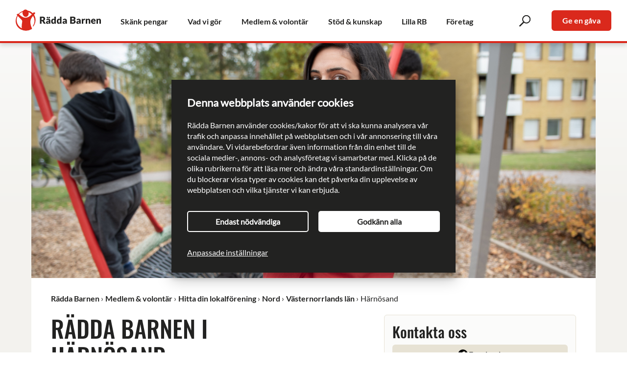

--- FILE ---
content_type: text/html; charset=utf-8
request_url: https://www.raddabarnen.se/medlem-och-volontar/lokalforening/nord/vasternorrlands-lan/harnosand/
body_size: 25974
content:

<!DOCTYPE html>
<html lang="sv">

<head>

<meta charset="utf-8" />


<!-- db55ba -->
<script id="Cookiebot" src="https://consent.cookiebot.com/uc.js" data-cbid="d27b4f92-345e-4cd6-9dff-400b2fcb5584" async type="text/javascript"></script>
<script>
		window.dataLayer = window.dataLayer || [];
		window.dataLayer.push({
			"event" : "pageData",
			"pageType" : "AssociationPage"
		});
</script>
    <script>
        window.AppInsightsConnectionString = "InstrumentationKey=540e9274-e6f8-4a52-a81f-54c33c11d405;IngestionEndpoint=https://westeurope-5.in.applicationinsights.azure.com/;LiveEndpoint=https://westeurope.livediagnostics.monitor.azure.com/;ApplicationId=93c2d4df-042f-4b21-b1af-bbaae446074f";
    </script>


<!-- Google Tag Manager -->
<script type="text/javascript" data-cookieconsent="ignore">
(function(w,d,s,l,i){w[l]=w[l]||[];w[l].push({'gtm.start':
new Date().getTime(),event:'gtm.js'});var f=d.getElementsByTagName(s)[0],
j=d.createElement(s),dl=l!='dataLayer'?'&l='+l:'';j.async=true;j.src=
'https://tracking.raddabarnen.se/gtm.js?id='+i+dl;f.parentNode.insertBefore(j,f);
})(window,document,'script','dataLayer','GTM-58QKZB7');</script>
<!-- End Google Tag Manager -->

<title>R&#xE4;dda Barnen i H&#xE4;rn&#xF6;sand - R&#xE4;dda Barnen</title>
	<meta name="author" content="R&#xE4;dda Barnen" />
	<meta name="copyright" content="R&#xE4;dda Barnen" />
	<meta name="description" content="V&#xE4;lkommen till R&#xE4;dda Barnen i H&#xE4;rn&#xF6;sand. V&#xE5;rt m&#xE5;l &#xE4;r att g&#xF6;ra barnkonventionen verklig f&#xF6;r varje barn i H&#xE4;rn&#xF6;sand, Sverige och v&#xE4;rlden. Bli en av oss idag!" />
	<meta name="last-modified" content="Fri, 22 Dec 2023 10:38:28 GMT" />
	<meta property="og:description" content="" />
	<meta property="og:image" content="https://www.raddabarnen.se/globalassets/bilder/delningsbilder/radda-barnen_logga2.jpg" />
	<meta property="og:locale" content="sv_SE" />
	<meta property="og:site_name" content="R&#xE4;dda Barnen" />
	<meta property="og:title" content="R&#xE4;dda Barnen i H&#xE4;rn&#xF6;sand" />
	<meta property="og:type" content="article" />
	<meta property="og:url" content="https://www.raddabarnen.se/medlem-och-volontar/lokalforening/nord/vasternorrlands-lan/harnosand/" />
	<meta name="twitter:card" content="summary" />
	<meta property="twitter:description" content="" />
	<meta property="twitter:image" content="https://www.raddabarnen.se/globalassets/bilder/delningsbilder/radda-barnen_logga2.jpg" />
	<meta property="twitter:title " content="R&#xE4;dda Barnen i H&#xE4;rn&#xF6;sand" />
	<meta name="twitter:url" content="https://www.raddabarnen.se/medlem-och-volontar/lokalforening/nord/vasternorrlands-lan/harnosand/" />
	<meta name="viewport" content="width=device-width, initial-scale=1.0" />

		<link rel="canonical" href="https://www.raddabarnen.se/medlem-och-volontar/lokalforening/nord/vasternorrlands-lan/harnosand/" />


<link rel="apple-touch-icon" sizes="180x180" href="/apple-touch-icon.png">
<link rel="icon" type="image/png" sizes="32x32" href="/favicon-32x32.png">
<link rel="icon" type="image/png" sizes="16x16" href="/favicon-16x16.png">
<link rel="manifest" href="/manifest.json">
<link rel="mask-icon" href="/safari-pinned-tab.svg" color="#da291c">
<link rel="shortcut icon" href="/favicon.ico">
<meta name="msapplication-TileColor" content="#da291c">
<meta name="msapplication-TileImage" content="/mstile-144x144.png">
<meta name="theme-color" content="#ffffff">
<meta name="viewport" content="width=device-width, initial-scale=1" />
<meta name="format-detection" content="telephone=no" />
<meta name="apple-mobile-web-app-title" content="Rädda Barnen" />
<meta name="application-name" content="Rädda Barnen" />
<noscript>
	<style>
		.js-show-on-load {
			display: block !important;
		}
	</style>
</noscript>

<script type="application/ld+json">
	[
	{
	"@context": "http://schema.org",
	"@type": "WebSite",
	"name": "Rädda Barnen",
	"url": "https://www.raddabarnen.se",
	"description": "Rädda Barnen kämpar för barns rättigheter i Sverige och i världen.",
	"potentialAction": {
	"@type": "SearchAction",
	"target": "https://www.raddabarnen.se/sok/?q={query}",
	"query-input": "required name=query"
	}
	},
	{
	"@context": "http://schema.org",
	"@type": "Organization",
	"url": "https://www.raddabarnen.se",
	"logo": "https://www.raddabarnen.se/Content/images/radda-barnen-logo.png",
	"foundingDate": "1919",
	"address": {
	"@type": "PostalAddress",
	"streetAddress": "Gustavslundsvägen 141",
	"postalCode": "107 88",
	"addressLocality": "Bromma",
	"addressCountry": "Sweden"
	},
	"contactPoint": [
	{
	"@type": "ContactPoint",
	"telephone": "+46-8-698-90-00",
	"contactType": "customer service",
	"email": "kundservice@rb.se",
	"areaServed": [ "SE" ]
	}
	],
	"sameAs": [
	"https://www.facebook.com/raddabarnen",
	"https://www.youtube.com/user/raddabarnen",
	"https://twitter.com/raddabarnen",
	"https://instagram.com/raddabarnen",
	"https://www.linkedin.com/company/save-the-children-sweden"
	]
	}
	]
</script>
<!-- inject:css -->
<link rel="stylesheet" href="/Static/styles/main.efe5e080.css">
<!-- endinject -->
	
    

			<link href="/Static/forms/assets/static/css/main.6d6bf13c6199f1a4555d.css?version=1768479518" rel="stylesheet" />



	
	<script>
!function(T,l,y){var S=T.location,k="script",D="instrumentationKey",C="ingestionendpoint",I="disableExceptionTracking",E="ai.device.",b="toLowerCase",w="crossOrigin",N="POST",e="appInsightsSDK",t=y.name||"appInsights";(y.name||T[e])&&(T[e]=t);var n=T[t]||function(d){var g=!1,f=!1,m={initialize:!0,queue:[],sv:"5",version:2,config:d};function v(e,t){var n={},a="Browser";return n[E+"id"]=a[b](),n[E+"type"]=a,n["ai.operation.name"]=S&&S.pathname||"_unknown_",n["ai.internal.sdkVersion"]="javascript:snippet_"+(m.sv||m.version),{time:function(){var e=new Date;function t(e){var t=""+e;return 1===t.length&&(t="0"+t),t}return e.getUTCFullYear()+"-"+t(1+e.getUTCMonth())+"-"+t(e.getUTCDate())+"T"+t(e.getUTCHours())+":"+t(e.getUTCMinutes())+":"+t(e.getUTCSeconds())+"."+((e.getUTCMilliseconds()/1e3).toFixed(3)+"").slice(2,5)+"Z"}(),iKey:e,name:"Microsoft.ApplicationInsights."+e.replace(/-/g,"")+"."+t,sampleRate:100,tags:n,data:{baseData:{ver:2}}}}var h=d.url||y.src;if(h){function a(e){var t,n,a,i,r,o,s,c,u,p,l;g=!0,m.queue=[],f||(f=!0,t=h,s=function(){var e={},t=d.connectionString;if(t)for(var n=t.split(";"),a=0;a<n.length;a++){var i=n[a].split("=");2===i.length&&(e[i[0][b]()]=i[1])}if(!e[C]){var r=e.endpointsuffix,o=r?e.location:null;e[C]="https://"+(o?o+".":"")+"dc."+(r||"services.visualstudio.com")}return e}(),c=s[D]||d[D]||"",u=s[C],p=u?u+"/v2/track":d.endpointUrl,(l=[]).push((n="SDK LOAD Failure: Failed to load Application Insights SDK script (See stack for details)",a=t,i=p,(o=(r=v(c,"Exception")).data).baseType="ExceptionData",o.baseData.exceptions=[{typeName:"SDKLoadFailed",message:n.replace(/\./g,"-"),hasFullStack:!1,stack:n+"\nSnippet failed to load ["+a+"] -- Telemetry is disabled\nHelp Link: https://go.microsoft.com/fwlink/?linkid=2128109\nHost: "+(S&&S.pathname||"_unknown_")+"\nEndpoint: "+i,parsedStack:[]}],r)),l.push(function(e,t,n,a){var i=v(c,"Message"),r=i.data;r.baseType="MessageData";var o=r.baseData;return o.message='AI (Internal): 99 message:"'+("SDK LOAD Failure: Failed to load Application Insights SDK script (See stack for details) ("+n+")").replace(/\"/g,"")+'"',o.properties={endpoint:a},i}(0,0,t,p)),function(e,t){if(JSON){var n=T.fetch;if(n&&!y.useXhr)n(t,{method:N,body:JSON.stringify(e),mode:"cors"});else if(XMLHttpRequest){var a=new XMLHttpRequest;a.open(N,t),a.setRequestHeader("Content-type","application/json"),a.send(JSON.stringify(e))}}}(l,p))}function i(e,t){f||setTimeout(function(){!t&&m.core||a()},500)}var e=function(){var n=l.createElement(k);n.src=h;var e=y[w];return!e&&""!==e||"undefined"==n[w]||(n[w]=e),n.onload=i,n.onerror=a,n.onreadystatechange=function(e,t){"loaded"!==n.readyState&&"complete"!==n.readyState||i(0,t)},n}();y.ld<0?l.getElementsByTagName("head")[0].appendChild(e):setTimeout(function(){l.getElementsByTagName(k)[0].parentNode.appendChild(e)},y.ld||0)}try{m.cookie=l.cookie}catch(p){}function t(e){for(;e.length;)!function(t){m[t]=function(){var e=arguments;g||m.queue.push(function(){m[t].apply(m,e)})}}(e.pop())}var n="track",r="TrackPage",o="TrackEvent";t([n+"Event",n+"PageView",n+"Exception",n+"Trace",n+"DependencyData",n+"Metric",n+"PageViewPerformance","start"+r,"stop"+r,"start"+o,"stop"+o,"addTelemetryInitializer","setAuthenticatedUserContext","clearAuthenticatedUserContext","flush"]),m.SeverityLevel={Verbose:0,Information:1,Warning:2,Error:3,Critical:4};var s=(d.extensionConfig||{}).ApplicationInsightsAnalytics||{};if(!0!==d[I]&&!0!==s[I]){var c="onerror";t(["_"+c]);var u=T[c];T[c]=function(e,t,n,a,i){var r=u&&u(e,t,n,a,i);return!0!==r&&m["_"+c]({message:e,url:t,lineNumber:n,columnNumber:a,error:i}),r},d.autoExceptionInstrumented=!0}return m}(y.cfg);function a(){y.onInit&&y.onInit(n)}(T[t]=n).queue&&0===n.queue.length?(n.queue.push(a),n.trackPageView({})):a()}(window,document,{src: "https://js.monitor.azure.com/scripts/b/ai.2.gbl.min.js", crossOrigin: "anonymous", cfg: {instrumentationKey: 'c02f5d4c-7a53-4389-b7ad-4acf83b4b1d1', disableCookiesUsage: false }});
</script>

	<style data-inject="inline">@charset "UTF-8";.pt-0{padding-top:0!important}.mt-05{margin-top:.5rem!important}.mb-0{margin-bottom:0!important}.hidden{display:none!important}.collapse{display:none}.sr-only{clip:rect(0,0,0,0);border:0;height:1px;margin:-1px;overflow:hidden;padding:0;position:absolute;width:1px}.no-js-visible{display:none}.ws-nw{white-space:nowrap!important}.fullpageblock{max-width:none;width:100%}.site-top-area{margin-bottom:-118px;padding-bottom:130px}@media (min-width:46.25em){.site-top-area{margin-bottom:-280px;padding-bottom:300px}}.site-top-area__content{color:#fff;margin:0 auto;overflow:auto;padding:1rem .75rem 0}@media (min-width:46.25em){.site-top-area__content{padding:2rem 1.25rem 0}}@media (min-width:68.75em){.site-top-area__content{display:block;max-width:1250px;width:100%}}@media (min-width:68.75em) and (min-width:68.75em){.site-top-area__content{width:90vw}}@media (min-width:68.75em){.site-top-area__content{padding:2rem 0 0}}.site-top-area__content h2{font-size:1.875rem}.site-top-area__content h3{font-size:3.125rem}@font-face{font-display:swap;font-family:Lato;src:url(/Content/fonts/Lato-Regular.ttf) format("truetype")}@font-face{font-display:swap;font-family:LatoBold;src:url(/Content/fonts/Lato-Bold.ttf) format("truetype")}@font-face{font-display:swap;font-family:LatoItalic;src:url(/Content/fonts/Lato-Italic.ttf) format("truetype")}@font-face{font-display:swap;font-family:LatoBoldItalic;src:url(/Content/fonts/Lato-BoldItalic.ttf) format("truetype")}@font-face{font-display:swap;font-family:OswaldMedium;src:url(/Content/fonts/Oswald-Medium.ttf) format("truetype")}h1{word-wrap:break-word;font-family:OswaldMedium,Impact,sans-serif;font-size:2.5rem;font-weight:400;line-height:1.1;margin:0;overflow-wrap:break-word;padding:0 0 1.125rem;text-transform:uppercase}@media (min-width:46.25em){h1{font-size:3.75rem}}h2{font-size:1.375rem;line-height:1.272727273}h2,h3,h4,h5,h6{font-family:LatoBold,Gill Sans,Gill Sans MT,Calibri,sans-serif;font-weight:400;margin:0;padding:.75rem 0;text-transform:none}h3,h4,h5,h6{font-size:1.25rem;line-height:1.3}p{font-size:1.125rem;line-height:1.5;margin:0;padding-bottom:1rem}p b,p strong{font-family:LatoBold,Gill Sans,Gill Sans MT,Calibri,sans-serif;font-style:normal;font-weight:400}p b em,p b i,p strong em,p strong i{font-family:LatoBoldItalic,Gill Sans,Gill Sans MT,Calibri,sans-serif}p em,p i{font-family:LatoItalic,Gill Sans,Gill Sans MT,Calibri,sans-serif;font-style:normal;font-weight:400}p em b,p em strong,p i b,p i strong{font-family:LatoBoldItalic,Gill Sans,Gill Sans MT,Calibri,sans-serif}.rb-wrapper{-webkit-box-orient:vertical;-webkit-box-direction:normal;-webkit-box-flex:1;-ms-flex-positive:1;display:-webkit-box;display:-ms-flexbox;display:flex;-ms-flex-direction:column;flex-direction:column;flex-grow:1;min-height:100%;min-height:100vh}.mobile-nav-open .rb-wrapper,.mobile-search-open .rb-wrapper{position:fixed;width:100%}.site{-ms-flex:0 0 auto;flex:0 0 auto}.site,.site-main-area{-webkit-box-flex:0;-webkit-box-orient:vertical;-webkit-box-direction:normal;display:-webkit-box;display:-ms-flexbox;display:flex;-ms-flex-direction:column;flex-direction:column}.site-main-area{-ms-flex:0 0 auto;flex:0 0 auto}@media (min-width:68.75em){.site-main-area{background:#f3f2ee;background:linear-gradient(180deg,#fbfbfa 0,#f3f2ee 450px)}}.site-main-area__container{margin:0 auto}.site-main-area__container,.site-main-area__content{display:block;max-width:1250px;position:relative;width:100%}.site-main-area__content{-webkit-box-flex:0;-ms-flex:0 0 auto;flex:0 0 auto;min-height:11rem;overflow:hidden}@media (min-width:68.75em){.site-main-area__content{width:90vw}}.site-main-area__content{margin:0 auto -100px;padding:0}@media (min-width:46.25em){.site-main-area__content{min-height:21rem}}@media (min-width:68.75em){.site-main-area__content{min-height:16rem}}.site-main-area__mobile-navbar{background-color:#fff;border-bottom:2px solid #da291c;padding:1rem;-webkit-transition:padding .225s ease,margin .225s ease;transition:padding .225s ease,margin .225s ease}@media (min-width:68.75em){.site-main-area__mobile-navbar{display:none}}.site-main-area__mobile-navbar.js-show-on-scroll-up{position:fixed;-webkit-transform:translateY(-100%);transform:translateY(-100%)}.site-main-area__mobile-navbar a.cta-button{float:right;font-size:.625rem;line-height:.625rem;margin-right:1rem;padding:.625rem}.site-main-area__mobile-navbar__button{background-color:#fff;border:0;cursor:pointer;display:block;font-size:1rem;height:30px;line-height:30px;margin:0;outline:0 none;padding:0;width:30px}.site-main-area__mobile-navbar__button__menu{color:#222221;float:right;position:relative}.site-main-area__mobile-navbar__button__menu .is-closed{display:block;height:26px;left:2px;opacity:1;position:absolute;top:2px;width:26px}.site-main-area__mobile-navbar__button__menu .is-opened{display:block;height:26px;left:2px;opacity:0;position:absolute;top:2px;width:26px}.site-main-area__mobile-navbar__logo{color:#da291c;display:block;float:left;position:relative;width:128px}.site-main-area__mobile-navbar__logo__img{fill:#222221;stroke:#222221;stroke-width:0;border:0;color:#da291c;display:block;height:auto;margin:0;max-height:100%;max-width:100%;outline:0 none;width:auto}.breadcrumb{background:#fff;display:block;max-width:1250px;width:100%}@media (min-width:68.75em){.breadcrumb{width:90vw}}.breadcrumb{font-size:.875rem;margin:0 auto;padding:1rem 1rem 0}@media (min-width:46.25em){.breadcrumb{padding:2rem 2rem 0}}@media (min-width:68.75em){.breadcrumb{padding:2rem 2.5rem 0}}.breadcrumb a{color:#222221;font-family:LatoBold,Gill Sans,Gill Sans MT,Calibri,sans-serif;text-decoration:none}.breadcrumb a:active,.breadcrumb a:hover{color:#da291c;text-decoration:underline}.breadcrumb ol{list-style:url("data:image/svg+xml;charset=utf-8,%3Csvg xmlns='http://www.w3.org/2000/svg'/%3E");margin:0;padding:0}.breadcrumb ol li{display:inline-block}.breadcrumb ol li:after{content:"/"}@media (min-width:46.25em){.breadcrumb ol li:after{content:"›"}}.breadcrumb ol li:last-child:after{content:""}.breadcrumb ol li:last-child a{font-family:Lato,Gill Sans,Gill Sans MT,Calibri,sans-serif}@media (max-width:46.24em){.breadcrumb ol li:first-child,.breadcrumb ol li:last-child,.breadcrumb ol li:not(:nth-last-child(3)):not(:nth-last-child(2)){clip:rect(0,0,0,0);border:0;height:1px;margin:-1px;overflow:hidden;padding:0;position:absolute;width:1px}}.article-page,.news-page{-webkit-box-orient:horizontal;-webkit-box-direction:normal;background:#fff;display:-webkit-box;display:-ms-flexbox;display:flex;-ms-flex-direction:row;flex-direction:row;-ms-flex-wrap:wrap;flex-wrap:wrap;margin:0;min-height:100%;padding:1rem}@media (min-width:46.25em){.article-page,.news-page{padding:1rem 2rem}}@media (min-width:61.25em){.article-page,.news-page{padding-bottom:2rem}.has-hero .article-page,.has-hero .news-page{padding-top:2rem}}@media (min-width:68.75em){.article-page,.news-page{padding:2rem 2.5rem}}</style>
	<noscript>
		<style>
			.no-js-visible {
				display: block;
			}
		</style>
	</noscript>
</head>

<body class="mobile-search-closed mobile-nav-closed  ">
	<!-- Google Tag Manager (noscript) -->
	<noscript>
		<iframe src="https://tracking.raddabarnen.se/ns.html?id=GTM-58QKZB7" height="0" width="0"
			style="display:none;visibility:hidden"></iframe>
	</noscript>
	<!-- End Google Tag Manager (noscript) -->
	

	<div class="banner-ie-notice" style="display: none;">
		<p><span><svg xmlns="http://www.w3.org/2000/svg" width="26" height="26" viewBox="0 0 24 24" fill="none"
					stroke="#fff" stroke-width="2" stroke-linecap="round" stroke-linejoin="round">
					<circle cx="12" cy="12" r="10"></circle>
					<line x1="12" y1="8" x2="12" y2="12"></line>
					<line x1="12" y1="16" x2="12.01" y2="16"></line>
				</svg> Räddabarnen.se stöds inte längre av Internet Explorer och vi kan inte garantera att allt funkar
				som det ska. Vi rekommenderar att du använder en modern webbläsare istället.</span></p>
	</div>

	<div class="rb-wrapper ">
		<div class="site ">
			<div class="site-main-area">



<div class="site-main-area__mobile-navbar">
	<a class="site-main-area__mobile-navbar__logo" href="/">
		<span class="sr-only">Till Rädda Barnens startsida</span>
		<svg class="site-main-area__mobile-navbar__logo__img" alt="Till Rädda Barnens startsida" focusable="false" viewBox="21 21 466 115">
			<title>Rädda Barnen</title>
			<g id="save-the-children-name-outline">
				<path d="M162.5,84.189V98.623h-9.052V59.605h12.694a26.012,26.012,0,0,1,7.217.871,13.545,13.545,0,0,1,4.874,2.423,9.186,9.186,0,0,1,2.746,3.669,12.178,12.178,0,0,1,.856,4.606,12.375,12.375,0,0,1-.508,3.589,10.866,10.866,0,0,1-1.514,3.119,11.7,11.7,0,0,1-2.463,2.558,13.1,13.1,0,0,1-3.361,1.848,8.465,8.465,0,0,1,1.7,1.125,6.675,6.675,0,0,1,1.379,1.633l8.3,13.577h-8.194a3.478,3.478,0,0,1-3.268-1.713l-6.48-11.329a2.742,2.742,0,0,0-1-1.071,3.361,3.361,0,0,0-1.62-.321Zm0-6.24h3.642a9.327,9.327,0,0,0,3.147-.468,5.7,5.7,0,0,0,2.129-1.3,4.95,4.95,0,0,0,1.2-1.942,7.446,7.446,0,0,0,.375-2.4,5.026,5.026,0,0,0-1.674-4.017q-1.674-1.448-5.182-1.447H162.5Z" />
				<path d="M206.786,98.623a3.775,3.775,0,0,1-1.729-.312,2.383,2.383,0,0,1-.975-1.3l-.572-1.483q-1.014.86-1.95,1.509a12.454,12.454,0,0,1-1.937,1.105,9.558,9.558,0,0,1-2.132.675,13.068,13.068,0,0,1-2.509.222,10.987,10.987,0,0,1-3.354-.483,7,7,0,0,1-2.561-1.422,6.248,6.248,0,0,1-1.625-2.334,8.447,8.447,0,0,1-.572-3.221,6.766,6.766,0,0,1,.728-2.948,7.258,7.258,0,0,1,2.522-2.752,16.015,16.015,0,0,1,4.836-2.074,29.6,29.6,0,0,1,7.67-.834V81.817a5.023,5.023,0,0,0-.975-3.451,3.57,3.57,0,0,0-2.769-1.062,7.34,7.34,0,0,0-2.34.312,10.618,10.618,0,0,0-1.625.7q-.715.392-1.391.7a3.822,3.822,0,0,1-1.612.312,2.44,2.44,0,0,1-1.417-.4,2.99,2.99,0,0,1-.923-1l-1.456-2.522a16.38,16.38,0,0,1,5.421-3.212,19.025,19.025,0,0,1,6.383-1.052,11.67,11.67,0,0,1,4.407.793,9.488,9.488,0,0,1,3.328,2.209,9.665,9.665,0,0,1,2.093,3.368,12.1,12.1,0,0,1,.728,4.263V98.623ZM198.83,64.954a3.668,3.668,0,0,1-.338,1.56,3.928,3.928,0,0,1-.923,1.26,4.506,4.506,0,0,1-1.352.846,4.339,4.339,0,0,1-1.651.312,4.011,4.011,0,0,1-1.573-.312,4.243,4.243,0,0,1-1.3-.846,4.106,4.106,0,0,1-.9-1.26,3.654,3.654,0,0,1-.338-1.56,3.887,3.887,0,0,1,.338-1.613,4.359,4.359,0,0,1,.9-1.313,4.223,4.223,0,0,1,1.3-.884,3.883,3.883,0,0,1,1.573-.325,4.2,4.2,0,0,1,1.651.325,4.475,4.475,0,0,1,1.352.884,4.16,4.16,0,0,1,.923,1.313A3.9,3.9,0,0,1,198.83,64.954Zm-1.3,28.755a6.41,6.41,0,0,0,2.73-.545,8.344,8.344,0,0,0,2.366-1.769V87.7a20.679,20.679,0,0,0-3.978.315,9.555,9.555,0,0,0-2.47.786,2.992,2.992,0,0,0-1.261,1.076,2.56,2.56,0,0,0-.351,1.31,2.285,2.285,0,0,0,.754,1.954A3.645,3.645,0,0,0,197.53,93.709Zm11.336-28.755a3.8,3.8,0,0,1-.325,1.56,3.854,3.854,0,0,1-.9,1.26,4.358,4.358,0,0,1-2.99,1.158,4.171,4.171,0,0,1-1.612-.312,4.367,4.367,0,0,1-1.326-.846,3.84,3.84,0,0,1-.9-1.26,3.782,3.782,0,0,1-.325-1.56,4.025,4.025,0,0,1,.325-1.613,4.072,4.072,0,0,1,.9-1.313,4.342,4.342,0,0,1,1.326-.884,4.038,4.038,0,0,1,1.612-.325,4.2,4.2,0,0,1,1.651.325,4.319,4.319,0,0,1,1.339.884,4.087,4.087,0,0,1,.9,1.313A4.043,4.043,0,0,1,208.866,64.954Z" />
				<path d="M235.749,98.623a2.226,2.226,0,0,1-1.261-.337,1.8,1.8,0,0,1-.715-1.015l-.624-2.053a15.692,15.692,0,0,1-1.69,1.559,10.55,10.55,0,0,1-1.911,1.209,10.127,10.127,0,0,1-2.21.781,11.378,11.378,0,0,1-2.561.273,8.305,8.305,0,0,1-3.9-.937,8.976,8.976,0,0,1-3.094-2.7,13.624,13.624,0,0,1-2.041-4.329A21.022,21.022,0,0,1,215,85.233a18.2,18.2,0,0,1,.832-5.6,13.738,13.738,0,0,1,2.353-4.471,10.933,10.933,0,0,1,3.653-2.952,10.381,10.381,0,0,1,4.706-1.065,9.058,9.058,0,0,1,3.523.61,10.181,10.181,0,0,1,2.613,1.6V59.7h8.06V98.623Zm-8.164-5.771a7.006,7.006,0,0,0,1.6-.169A5.636,5.636,0,0,0,230.5,92.2a5.744,5.744,0,0,0,1.131-.781,9.741,9.741,0,0,0,1.053-1.091V78.89a5.322,5.322,0,0,0-1.989-1.417,6.159,6.159,0,0,0-2.223-.4,4.746,4.746,0,0,0-2.054.443,4.178,4.178,0,0,0-1.625,1.417,7.547,7.547,0,0,0-1.079,2.534,15.751,15.751,0,0,0-.39,3.77,17.471,17.471,0,0,0,.312,3.589,7.374,7.374,0,0,0,.871,2.352,3.37,3.37,0,0,0,1.339,1.287A3.829,3.829,0,0,0,227.585,92.852Z" />
				<path d="M266.74,98.623a2.22,2.22,0,0,1-1.26-.337,1.8,1.8,0,0,1-.716-1.015l-.623-2.053a15.7,15.7,0,0,1-1.691,1.559,10.577,10.577,0,0,1-1.91,1.209,10.127,10.127,0,0,1-2.21.781,11.384,11.384,0,0,1-2.561.273,8.306,8.306,0,0,1-3.9-.937,8.976,8.976,0,0,1-3.094-2.7,13.646,13.646,0,0,1-2.041-4.329,21.022,21.022,0,0,1-.741-5.837,18.23,18.23,0,0,1,.832-5.6,13.757,13.757,0,0,1,2.353-4.471,10.927,10.927,0,0,1,3.654-2.952,10.375,10.375,0,0,1,4.706-1.065,9.065,9.065,0,0,1,3.523.61,10.159,10.159,0,0,1,2.612,1.6V59.7h8.06V98.623Zm-8.164-5.771a7,7,0,0,0,1.6-.169,5.636,5.636,0,0,0,1.313-.481,5.714,5.714,0,0,0,1.131-.781,9.654,9.654,0,0,0,1.053-1.091V78.89a5.327,5.327,0,0,0-1.988-1.417,6.169,6.169,0,0,0-2.224-.4,4.746,4.746,0,0,0-2.054.443,4.178,4.178,0,0,0-1.625,1.417,7.547,7.547,0,0,0-1.079,2.534,15.755,15.755,0,0,0-.389,3.77,17.471,17.471,0,0,0,.312,3.589,7.374,7.374,0,0,0,.871,2.352,3.364,3.364,0,0,0,1.339,1.287A3.825,3.825,0,0,0,258.576,92.852Z" />
				<path d="M297.107,98.623a3.781,3.781,0,0,1-1.729-.312,2.387,2.387,0,0,1-.974-1.3l-.572-1.483q-1.014.86-1.951,1.509a12.4,12.4,0,0,1-1.936,1.105,9.591,9.591,0,0,1-2.132.675,13.068,13.068,0,0,1-2.509.222,10.987,10.987,0,0,1-3.354-.483,6.991,6.991,0,0,1-2.561-1.422,6.248,6.248,0,0,1-1.625-2.334,8.428,8.428,0,0,1-.573-3.221,6.78,6.78,0,0,1,.728-2.948,7.274,7.274,0,0,1,2.522-2.752,16.038,16.038,0,0,1,4.836-2.074,29.607,29.607,0,0,1,7.671-.834V81.817a5.023,5.023,0,0,0-.975-3.451A3.572,3.572,0,0,0,289.2,77.3a7.34,7.34,0,0,0-2.34.312,10.575,10.575,0,0,0-1.625.7q-.715.392-1.391.7a3.826,3.826,0,0,1-1.613.312,2.445,2.445,0,0,1-1.417-.4,3,3,0,0,1-.922-1l-1.457-2.522a16.4,16.4,0,0,1,5.421-3.212,19.035,19.035,0,0,1,6.384-1.052,11.661,11.661,0,0,1,4.406.793,9.492,9.492,0,0,1,3.329,2.209,9.665,9.665,0,0,1,2.093,3.368,12.1,12.1,0,0,1,.728,4.263V98.623Zm-9.255-4.914a6.41,6.41,0,0,0,2.73-.545,8.344,8.344,0,0,0,2.366-1.769V87.7a20.672,20.672,0,0,0-3.978.315,9.555,9.555,0,0,0-2.47.786,2.992,2.992,0,0,0-1.261,1.076,2.55,2.55,0,0,0-.351,1.31,2.285,2.285,0,0,0,.754,1.954A3.645,3.645,0,0,0,287.852,93.709Z" />
				<path d="M318.727,98.623V59.605h14.354a27.279,27.279,0,0,1,6.882.75,13.1,13.1,0,0,1,4.633,2.116,8.014,8.014,0,0,1,2.612,3.32,11.253,11.253,0,0,1,.816,4.365,8.554,8.554,0,0,1-.375,2.531,7.466,7.466,0,0,1-1.178,2.29,8.8,8.8,0,0,1-2.062,1.941,13.315,13.315,0,0,1-3.027,1.514,10.741,10.741,0,0,1,5.7,3.039,7.869,7.869,0,0,1,1.849,5.4,11.155,11.155,0,0,1-.965,4.633,10.59,10.59,0,0,1-2.825,3.736,13.41,13.41,0,0,1-4.593,2.491,19.971,19.971,0,0,1-6.239.9Zm9.052-22.6h4.713a15.522,15.522,0,0,0,2.7-.214,5.619,5.619,0,0,0,2.049-.75,3.452,3.452,0,0,0,1.285-1.473,5.533,5.533,0,0,0,.441-2.357,6.656,6.656,0,0,0-.347-2.316,3.319,3.319,0,0,0-1.072-1.486,4.483,4.483,0,0,0-1.835-.8,12.558,12.558,0,0,0-2.637-.242h-5.3Zm0,6.053v9.72h6.373a7.987,7.987,0,0,0,2.933-.455,4.64,4.64,0,0,0,1.781-1.178,3.981,3.981,0,0,0,.884-1.634,7.207,7.207,0,0,0,.24-1.847,6.19,6.19,0,0,0-.281-1.929,3.2,3.2,0,0,0-.964-1.446,4.716,4.716,0,0,0-1.808-.91,10.547,10.547,0,0,0-2.839-.321Z" />
				<path d="M372.652,98.623a3.78,3.78,0,0,1-1.73-.312,2.387,2.387,0,0,1-.974-1.3l-.572-1.483q-1.014.86-1.951,1.509a12.445,12.445,0,0,1-1.936,1.105,9.575,9.575,0,0,1-2.132.675,13.079,13.079,0,0,1-2.51.222,10.985,10.985,0,0,1-3.353-.483,7,7,0,0,1-2.562-1.422,6.271,6.271,0,0,1-1.625-2.334,8.447,8.447,0,0,1-.571-3.221,6.778,6.778,0,0,1,.727-2.948,7.269,7.269,0,0,1,2.523-2.752,15.993,15.993,0,0,1,4.836-2.074,29.588,29.588,0,0,1,7.67-.834V81.817a5.018,5.018,0,0,0-.976-3.451,3.566,3.566,0,0,0-2.768-1.062,7.34,7.34,0,0,0-2.34.312,10.533,10.533,0,0,0-1.625.7q-.717.392-1.392.7a3.814,3.814,0,0,1-1.611.312,2.436,2.436,0,0,1-1.417-.4,2.98,2.98,0,0,1-.923-1l-1.456-2.522a16.37,16.37,0,0,1,5.421-3.212,19.021,19.021,0,0,1,6.383-1.052,11.673,11.673,0,0,1,4.407.793,9.488,9.488,0,0,1,3.328,2.209,9.679,9.679,0,0,1,2.093,3.368,12.1,12.1,0,0,1,.727,4.263V98.623ZM363.4,93.709a6.417,6.417,0,0,0,2.73-.545,8.344,8.344,0,0,0,2.366-1.769V87.7a20.683,20.683,0,0,0-3.979.315,9.568,9.568,0,0,0-2.47.786,2.988,2.988,0,0,0-1.26,1.076,2.551,2.551,0,0,0-.352,1.31,2.285,2.285,0,0,0,.754,1.954A3.648,3.648,0,0,0,363.4,93.709Z" />
				<path d="M382.479,98.623V71.662h4.784a4.047,4.047,0,0,1,1,.1,1.752,1.752,0,0,1,.676.324,1.4,1.4,0,0,1,.416.585,5.289,5.289,0,0,1,.247.885l.441,2.521a13.24,13.24,0,0,1,3.329-3.613,6.754,6.754,0,0,1,4.03-1.326,4.645,4.645,0,0,1,2.964.883l-1.04,5.929a1.164,1.164,0,0,1-.416.767,1.416,1.416,0,0,1-.832.22,5.583,5.583,0,0,1-1.04-.116,8.059,8.059,0,0,0-1.508-.118q-3.173,0-4.992,3.38V98.623Z" />
				<path d="M404.214,98.623V71.662h4.993a2.225,2.225,0,0,1,1.26.337,1.81,1.81,0,0,1,.715,1.015l.468,1.56a19.561,19.561,0,0,1,1.612-1.352,9.531,9.531,0,0,1,1.781-1.054,10.57,10.57,0,0,1,2.054-.675,11,11,0,0,1,2.405-.247,9.437,9.437,0,0,1,3.914.767,8.135,8.135,0,0,1,2.873,2.131,9.22,9.22,0,0,1,1.767,3.25,13.476,13.476,0,0,1,.6,4.1V98.623h-8.06V81.49a4.71,4.71,0,0,0-.91-3.081,3.266,3.266,0,0,0-2.678-1.105,5.632,5.632,0,0,0-2.5.571,9.749,9.749,0,0,0-2.236,1.535V98.623Z" />
				<path d="M446.177,71.246a13.886,13.886,0,0,1,4.9.832A10.632,10.632,0,0,1,454.9,74.5a11.038,11.038,0,0,1,2.5,3.886,14.246,14.246,0,0,1,.9,5.214,11.383,11.383,0,0,1-.078,1.482,2.313,2.313,0,0,1-.286.909,1.088,1.088,0,0,1-.558.469,2.647,2.647,0,0,1-.9.129H440.925a7.6,7.6,0,0,0,2.054,4.9,6.11,6.11,0,0,0,4.29,1.521,7.656,7.656,0,0,0,2.418-.338,12.166,12.166,0,0,0,1.808-.754q.792-.414,1.455-.753a3.016,3.016,0,0,1,1.391-.338,1.669,1.669,0,0,1,1.456.7l2.34,2.887a11.989,11.989,0,0,1-2.691,2.327,14.01,14.01,0,0,1-2.964,1.4,16.2,16.2,0,0,1-3.042.7,22.821,22.821,0,0,1-2.9.2,15.169,15.169,0,0,1-5.318-.923,12.229,12.229,0,0,1-4.342-2.744,12.946,12.946,0,0,1-2.938-4.523,16.912,16.912,0,0,1-1.079-6.292,14.2,14.2,0,0,1,.924-5.122,12.442,12.442,0,0,1,6.837-7.125A13.826,13.826,0,0,1,446.177,71.246Zm.157,5.564a4.859,4.859,0,0,0-3.615,1.313A6.834,6.834,0,0,0,441,81.906h10.062a7.1,7.1,0,0,0-.247-1.872,4.547,4.547,0,0,0-.806-1.625,4.1,4.1,0,0,0-1.469-1.158A5.032,5.032,0,0,0,446.334,76.81Z" />
				<path d="M462.92,98.623V71.662h4.993a2.225,2.225,0,0,1,1.26.337,1.805,1.805,0,0,1,.715,1.015l.468,1.56a19.561,19.561,0,0,1,1.612-1.352,9.507,9.507,0,0,1,1.782-1.054,10.538,10.538,0,0,1,2.053-.675,11,11,0,0,1,2.406-.247,9.435,9.435,0,0,1,3.913.767A8.135,8.135,0,0,1,485,74.144a9.22,9.22,0,0,1,1.767,3.25,13.476,13.476,0,0,1,.6,4.1V98.623H479.3V81.49a4.71,4.71,0,0,0-.91-3.081,3.266,3.266,0,0,0-2.678-1.105,5.632,5.632,0,0,0-2.5.571,9.749,9.749,0,0,0-2.236,1.535V98.623Z" />
			</g>
			<g fill="currentColor" id="save-the-children-symbol">
				<path d="M121.367,49.289c4.771-5.636,6.885-8.24,6.427-9.662a4.88,4.88,0,0,0-3.131-2.639c-1.8-.68-4.262-.995-5.5-.268a19.311,19.311,0,0,0-2.7,2.824l-1.507,1.7h0c-.96-.982-1.985-1.958-2.988-2.829a51.241,51.241,0,0,0-25.869-12c-3.881-4.125-8.944-6.04-13.926-5.26A15.262,15.262,0,0,0,61.779,28.2,57.562,57.562,0,0,0,36.107,44.463v-.005c-1.569-.47-5.01.139-7.163,1.319a3.636,3.636,0,0,0-2.1,2.35c-.118.668.152,1.714,2.834,4.774l0,0a56.677,56.677,0,0,0-8.392,36.607,51.8,51.8,0,0,0,17.313,33.107,51.168,51.168,0,0,0,11.2,7.424,63.138,63.138,0,0,0,58.863-2.081l.022-.016a3.205,3.205,0,0,0,1.252-4.219l-.217-.491c-2.964-6.643-11.983-26.859-6.96-45.3,2.1-7.719,8.159-15.939,13.394-22.389h0a50.337,50.337,0,0,1,8.009,29.06,46.043,46.043,0,0,1-9.168,25.986,1.092,1.092,0,0,0-.164,1.108l.572,1.333a1.09,1.09,0,0,0,1.837.23h0C132.044,94.486,133.817,68.647,121.367,49.289ZM55.943,92.9a104.441,104.441,0,0,0-1.337,30.755l-.005-.005a52.185,52.185,0,0,1-10.665-7.172A51.174,51.174,0,0,1,27.117,86.973,47.453,47.453,0,0,1,32.2,55.628h0l0,0v0c1.985,2.074,4.383,4.456,6.9,6.947,6.149,6.093,13.12,13,16.51,17.916,1.964,2.846,1.352,6.446.335,12.413m53.462-45.739c-11.332,11.389-22.014,17.566-31.734,18.3-7.477.563-15.4-1.663-23.543-6.627A90.8,90.8,0,0,1,39.1,46.907l-.317-.3h0A46.2,46.2,0,0,1,59.24,33.923l0-.005.006,0-.008,0a23.119,23.119,0,0,0-.47,9.658,21.813,21.813,0,0,0,8.345,14.306,14.643,14.643,0,0,0,21.136-3.323,21.811,21.811,0,0,0,3.554-16.175,24.086,24.086,0,0,0-.729-3.2l0,0a51.556,51.556,0,0,1,15.543,9.355c.944.823,1.878,1.7,2.786,2.618Z" />
			</g>
		</svg>
	</a>
	<button class="site-main-area__mobile-navbar__button site-main-area__mobile-navbar__button__menu" aria-label="Mobile Navigation Button" aria-expanded="false" aria-haspopup="true" aria-controls="mobile-menu-container">
		<svg class="icon icon-menu is-closed" focusable="false"><use xlink:href="/Content/images/icons.svg#icon-menu"></use></svg>
		<svg class="icon icon-close is-opened" focusable="false"><use xlink:href="/Content/images/icons.svg#icon-close"></use></svg>
		<span class="sr-only">Meny</span>
	</button>
		<a class="button cta-button ecommerce" href="/skank-pengar/ge-en-gava/">Ge en g&#xE5;va</a>


    <div class="site-main-area__mobile-navbar__menu-container js-show-on-load" style="display:none;" id="mobile-menu-container" aria-expanded="false" aria-hidden="true">
        <div class="site-main-area__mobile-navbar__menu-container__scrollable" itemscope itemtype="https://schema.org/SiteNavigationElement">

            <div class="site-main-area__mobile-navbar__search-container__content">
                <form action="/sok/" id="mobile-site-search" method="get" role="search">
                    <div class="site-main-area__mobile-navbar__search">
                        <input aria-label="Sök på raddabarnen.se" class="site-main-area__mobile-navbar__search__query" id="mobile-search-query" name="q" placeholder="Vad söker du efter?" type="text" tabindex="-1">
                        <button class="site-main-area__mobile-navbar__search__button" tabindex="-1">
                            <svg class="icon icon-search" focusable="false"><use xlink:href="/Content/images/icons.svg#icon-search"></use></svg>
                            <span class="sr-only">Sök</span>
                        </button>
                    </div>
                </form>
            </div>

            <ul class="site-main-area__mobile-navbar__main-menu site-main-area__mobile-navbar__main-menu__level-1" aria-label="Mobile Main Navigation" role="navigation">
           
                
                        <li class="site-main-area__mobile-navbar__main-menu__item  js-has-children">
                            <a href="https://www.raddabarnen.se/vad-vi-gor/" class="site-main-area__mobile-navbar__main-menu__item__link" itemprop="url" tabindex="-1">
                                <span itemprop="name">Vad vi g&#xF6;r</span>
                            </a>
                                <button type="button" class="site-main-area__mobile-navbar__toggle" tabindex="-1" aria-haspopup="true" aria-expanded="false" aria-controls="a21b1277-e77f-4c51-a0a5-d8b7abecf05c">
                                    <svg class="icon icon-chevron-down" focusable="false"><use xlink:href="/Content/images/icons.svg#icon-chevron-down"></use></svg>
                                    <span class="sr-only">Undermeny för Vad vi g&#xF6;r</span>
                                </button>

	<ul class="site-main-area__mobile-navbar__main-menu site-main-area__mobile-navbar__main-menu__level-2" id="a21b1277-e77f-4c51-a0a5-d8b7abecf05c" aria-expanded="false" aria-hidden="true">

			<li class="site-main-area__mobile-navbar__main-menu__item  ">

				<a href="https://www.raddabarnen.se/vad-vi-gor/barns-rattigheter/"  class="site-main-area__mobile-navbar__main-menu__item__link" itemprop="url" tabindex="-1">
					<span itemprop="name">Barns r&#xE4;ttigheter</span>
				</a>

			</li>
			<li class="site-main-area__mobile-navbar__main-menu__item  ">

				<a href="https://www.raddabarnen.se/vad-vi-gor/politisk-paverkan/"  class="site-main-area__mobile-navbar__main-menu__item__link" itemprop="url" tabindex="-1">
					<span itemprop="name">Politisk p&#xE5;verkan</span>
				</a>

			</li>
			<li class="site-main-area__mobile-navbar__main-menu__item  js-has-children">

				<a href="https://www.raddabarnen.se/vad-vi-gor/har-finns-vi/"  class="site-main-area__mobile-navbar__main-menu__item__link" itemprop="url" tabindex="-1">
					<span itemprop="name">H&#xE4;r finns vi</span>
				</a>
					<button type="button" class="site-main-area__mobile-navbar__toggle" tabindex="-1" aria-haspopup="true" aria-expanded="false" aria-controls="a59ab9f7-ea16-4455-956c-2e3cd612c3c4">
						<svg class="icon icon-chevron-down" focusable="false"><use xlink:href="/Content/images/icons.svg#icon-chevron-down"></use></svg>
						<span class="sr-only">Undermeny för H&#xE4;r finns vi</span>
					</button>


	<ul class="site-main-area__mobile-navbar__main-menu site-main-area__mobile-navbar__main-menu__level-3" id="a59ab9f7-ea16-4455-956c-2e3cd612c3c4" aria-expanded="false" aria-hidden="true">

			<li class="site-main-area__mobile-navbar__main-menu__item  ">

				<a href="https://www.raddabarnen.se/vad-vi-gor/har-finns-vi/afghanistan/"  class="site-main-area__mobile-navbar__main-menu__item__link" itemprop="url" tabindex="-1">
					<span itemprop="name">Afghanistan</span>
				</a>

			</li>
			<li class="site-main-area__mobile-navbar__main-menu__item  ">

				<a href="https://www.raddabarnen.se/vad-vi-gor/har-finns-vi/bangladesh/"  class="site-main-area__mobile-navbar__main-menu__item__link" itemprop="url" tabindex="-1">
					<span itemprop="name">Bangladesh</span>
				</a>

			</li>
			<li class="site-main-area__mobile-navbar__main-menu__item  ">

				<a href="https://www.raddabarnen.se/vad-vi-gor/har-finns-vi/burkina-faso/"  class="site-main-area__mobile-navbar__main-menu__item__link" itemprop="url" tabindex="-1">
					<span itemprop="name">Burkina Faso</span>
				</a>

			</li>
			<li class="site-main-area__mobile-navbar__main-menu__item  ">

				<a href="https://www.raddabarnen.se/vad-vi-gor/har-finns-vi/elfenbenskusten/"  class="site-main-area__mobile-navbar__main-menu__item__link" itemprop="url" tabindex="-1">
					<span itemprop="name">Elfenbenskusten</span>
				</a>

			</li>
			<li class="site-main-area__mobile-navbar__main-menu__item  ">

				<a href="https://www.raddabarnen.se/vad-vi-gor/har-finns-vi/etiopien/"  class="site-main-area__mobile-navbar__main-menu__item__link" itemprop="url" tabindex="-1">
					<span itemprop="name">Etiopien</span>
				</a>

			</li>
			<li class="site-main-area__mobile-navbar__main-menu__item  ">

				<a href="https://www.raddabarnen.se/vad-vi-gor/har-finns-vi/filippinerna/"  class="site-main-area__mobile-navbar__main-menu__item__link" itemprop="url" tabindex="-1">
					<span itemprop="name">Filippinerna</span>
				</a>

			</li>
			<li class="site-main-area__mobile-navbar__main-menu__item  ">

				<a href="https://www.raddabarnen.se/vad-vi-gor/har-finns-vi/gaza/"  class="site-main-area__mobile-navbar__main-menu__item__link" itemprop="url" tabindex="-1">
					<span itemprop="name">Gaza</span>
				</a>

			</li>
			<li class="site-main-area__mobile-navbar__main-menu__item  ">

				<a href="https://www.raddabarnen.se/vad-vi-gor/har-finns-vi/haiti/"  class="site-main-area__mobile-navbar__main-menu__item__link" itemprop="url" tabindex="-1">
					<span itemprop="name">Haiti</span>
				</a>

			</li>
			<li class="site-main-area__mobile-navbar__main-menu__item  ">

				<a href="https://www.raddabarnen.se/vad-vi-gor/har-finns-vi/indien/"  class="site-main-area__mobile-navbar__main-menu__item__link" itemprop="url" tabindex="-1">
					<span itemprop="name">Indien</span>
				</a>

			</li>
			<li class="site-main-area__mobile-navbar__main-menu__item  ">

				<a href="https://www.raddabarnen.se/vad-vi-gor/har-finns-vi/jemen/"  class="site-main-area__mobile-navbar__main-menu__item__link" itemprop="url" tabindex="-1">
					<span itemprop="name">Jemen</span>
				</a>

			</li>
			<li class="site-main-area__mobile-navbar__main-menu__item  ">

				<a href="https://www.raddabarnen.se/vad-vi-gor/har-finns-vi/kambodja/"  class="site-main-area__mobile-navbar__main-menu__item__link" itemprop="url" tabindex="-1">
					<span itemprop="name">Kambodja</span>
				</a>

			</li>
			<li class="site-main-area__mobile-navbar__main-menu__item  js-has-children">

				<a href="https://www.raddabarnen.se/vad-vi-gor/har-finns-vi/kenya/"  class="site-main-area__mobile-navbar__main-menu__item__link" itemprop="url" tabindex="-1">
					<span itemprop="name">Kenya</span>
				</a>
					<button type="button" class="site-main-area__mobile-navbar__toggle" tabindex="-1" aria-haspopup="true" aria-expanded="false" aria-controls="701e26ff-3c76-40ac-bd48-ba3def8d479a">
						<svg class="icon icon-chevron-down" focusable="false"><use xlink:href="/Content/images/icons.svg#icon-chevron-down"></use></svg>
						<span class="sr-only">Undermeny för Kenya</span>
					</button>


	<ul class="site-main-area__mobile-navbar__main-menu site-main-area__mobile-navbar__main-menu__level-4" id="701e26ff-3c76-40ac-bd48-ba3def8d479a" aria-expanded="false" aria-hidden="true">

			<li class="site-main-area__mobile-navbar__main-menu__item  ">

				<a href="https://www.raddabarnen.se/vad-vi-gor/har-finns-vi/kenya/var-mobila-halsoklinik-raddade-livet-pa-lucy/"  class="site-main-area__mobile-navbar__main-menu__item__link" itemprop="url" tabindex="-1">
					<span itemprop="name">V&#xE5;r mobila h&#xE4;lsoklinik r&#xE4;ddade livet p&#xE5; Lucy</span>
				</a>

			</li>
	</ul>
			</li>
			<li class="site-main-area__mobile-navbar__main-menu__item  ">

				<a href="https://www.raddabarnen.se/vad-vi-gor/har-finns-vi/kongo/"  class="site-main-area__mobile-navbar__main-menu__item__link" itemprop="url" tabindex="-1">
					<span itemprop="name">Kongo</span>
				</a>

			</li>
			<li class="site-main-area__mobile-navbar__main-menu__item  ">

				<a href="https://www.raddabarnen.se/vad-vi-gor/har-finns-vi/libanon/"  class="site-main-area__mobile-navbar__main-menu__item__link" itemprop="url" tabindex="-1">
					<span itemprop="name">Libanon</span>
				</a>

			</li>
			<li class="site-main-area__mobile-navbar__main-menu__item  ">

				<a href="https://www.raddabarnen.se/vad-vi-gor/har-finns-vi/malawi/"  class="site-main-area__mobile-navbar__main-menu__item__link" itemprop="url" tabindex="-1">
					<span itemprop="name">Malawi</span>
				</a>

			</li>
			<li class="site-main-area__mobile-navbar__main-menu__item  js-has-children">

				<a href="https://www.raddabarnen.se/vad-vi-gor/har-finns-vi/mocambique/"  class="site-main-area__mobile-navbar__main-menu__item__link" itemprop="url" tabindex="-1">
					<span itemprop="name">Mocambique</span>
				</a>
					<button type="button" class="site-main-area__mobile-navbar__toggle" tabindex="-1" aria-haspopup="true" aria-expanded="false" aria-controls="b5edcbee-3404-4ff2-ad13-dbcdc84dacfc">
						<svg class="icon icon-chevron-down" focusable="false"><use xlink:href="/Content/images/icons.svg#icon-chevron-down"></use></svg>
						<span class="sr-only">Undermeny för Mocambique</span>
					</button>


	<ul class="site-main-area__mobile-navbar__main-menu site-main-area__mobile-navbar__main-menu__level-4" id="b5edcbee-3404-4ff2-ad13-dbcdc84dacfc" aria-expanded="false" aria-hidden="true">

			<li class="site-main-area__mobile-navbar__main-menu__item  ">

				<a href="https://www.raddabarnen.se/vad-vi-gor/har-finns-vi/mocambique/cyklonen-idai-1-ar/"  class="site-main-area__mobile-navbar__main-menu__item__link" itemprop="url" tabindex="-1">
					<span itemprop="name">Ett &#xE5;r efter cyklonen Idai</span>
				</a>

			</li>
	</ul>
			</li>
			<li class="site-main-area__mobile-navbar__main-menu__item  ">

				<a href="https://www.raddabarnen.se/vad-vi-gor/har-finns-vi/myanmar/"  class="site-main-area__mobile-navbar__main-menu__item__link" itemprop="url" tabindex="-1">
					<span itemprop="name">Myanmar</span>
				</a>

			</li>
			<li class="site-main-area__mobile-navbar__main-menu__item  ">

				<a href="https://www.raddabarnen.se/vad-vi-gor/har-finns-vi/nepal/"  class="site-main-area__mobile-navbar__main-menu__item__link" itemprop="url" tabindex="-1">
					<span itemprop="name">Nepal</span>
				</a>

			</li>
			<li class="site-main-area__mobile-navbar__main-menu__item  ">

				<a href="https://www.raddabarnen.se/vad-vi-gor/har-finns-vi/nigeria/"  class="site-main-area__mobile-navbar__main-menu__item__link" itemprop="url" tabindex="-1">
					<span itemprop="name">Nigeria</span>
				</a>

			</li>
			<li class="site-main-area__mobile-navbar__main-menu__item  ">

				<a href="https://www.raddabarnen.se/vad-vi-gor/har-finns-vi/pakistan/"  class="site-main-area__mobile-navbar__main-menu__item__link" itemprop="url" tabindex="-1">
					<span itemprop="name">Pakistan</span>
				</a>

			</li>
			<li class="site-main-area__mobile-navbar__main-menu__item  ">

				<a href="https://www.raddabarnen.se/vad-vi-gor/har-finns-vi/peru/"  class="site-main-area__mobile-navbar__main-menu__item__link" itemprop="url" tabindex="-1">
					<span itemprop="name">Peru</span>
				</a>

			</li>
			<li class="site-main-area__mobile-navbar__main-menu__item  ">

				<a href="https://www.raddabarnen.se/vad-vi-gor/har-finns-vi/rwanda/"  class="site-main-area__mobile-navbar__main-menu__item__link" itemprop="url" tabindex="-1">
					<span itemprop="name">Rwanda</span>
				</a>

			</li>
			<li class="site-main-area__mobile-navbar__main-menu__item  ">

				<a href="https://www.raddabarnen.se/vad-vi-gor/har-finns-vi/salomonoarna/"  class="site-main-area__mobile-navbar__main-menu__item__link" itemprop="url" tabindex="-1">
					<span itemprop="name">Salomon&#xF6;arna</span>
				</a>

			</li>
			<li class="site-main-area__mobile-navbar__main-menu__item  ">

				<a href="https://www.raddabarnen.se/vad-vi-gor/har-finns-vi/somalia/"  class="site-main-area__mobile-navbar__main-menu__item__link" itemprop="url" tabindex="-1">
					<span itemprop="name">Somalia</span>
				</a>

			</li>
			<li class="site-main-area__mobile-navbar__main-menu__item  js-has-children">

				<a href="https://www.raddabarnen.se/vad-vi-gor/har-finns-vi/sudan/"  class="site-main-area__mobile-navbar__main-menu__item__link" itemprop="url" tabindex="-1">
					<span itemprop="name">Sudan</span>
				</a>
					<button type="button" class="site-main-area__mobile-navbar__toggle" tabindex="-1" aria-haspopup="true" aria-expanded="false" aria-controls="382d1fab-aa5b-4dac-8fb9-785660b14214">
						<svg class="icon icon-chevron-down" focusable="false"><use xlink:href="/Content/images/icons.svg#icon-chevron-down"></use></svg>
						<span class="sr-only">Undermeny för Sudan</span>
					</button>


	<ul class="site-main-area__mobile-navbar__main-menu site-main-area__mobile-navbar__main-menu__level-4" id="382d1fab-aa5b-4dac-8fb9-785660b14214" aria-expanded="false" aria-hidden="true">

			<li class="site-main-area__mobile-navbar__main-menu__item  ">

				<a href="https://www.raddabarnen.se/vad-vi-gor/har-finns-vi/sudan/bashir-var-den-forsta-av-sina-syskon-att-overleva-undernaring/"  class="site-main-area__mobile-navbar__main-menu__item__link" itemprop="url" tabindex="-1">
					<span itemprop="name">Bashir &#xF6;verlevde undern&#xE4;ring mot alla odds</span>
				</a>

			</li>
			<li class="site-main-area__mobile-navbar__main-menu__item  ">

				<a href="https://www.raddabarnen.se/vad-vi-gor/har-finns-vi/sudan/sara-ar-fodd-pa-var-mobila-halsoklinik/"  class="site-main-area__mobile-navbar__main-menu__item__link" itemprop="url" tabindex="-1">
					<span itemprop="name">Sara &#xE4;r f&#xF6;dd p&#xE5; v&#xE5;r mobila h&#xE4;lsoklinik</span>
				</a>

			</li>
	</ul>
			</li>
			<li class="site-main-area__mobile-navbar__main-menu__item  ">

				<a href="https://www.raddabarnen.se/vad-vi-gor/har-finns-vi/sydsudan/"  class="site-main-area__mobile-navbar__main-menu__item__link" itemprop="url" tabindex="-1">
					<span itemprop="name">Sydsudan</span>
				</a>

			</li>
			<li class="site-main-area__mobile-navbar__main-menu__item  ">

				<a href="https://www.raddabarnen.se/vad-vi-gor/har-finns-vi/syrien/"  class="site-main-area__mobile-navbar__main-menu__item__link" itemprop="url" tabindex="-1">
					<span itemprop="name">Syrien</span>
				</a>

			</li>
			<li class="site-main-area__mobile-navbar__main-menu__item  ">

				<a href="https://www.raddabarnen.se/vad-vi-gor/har-finns-vi/turkiet/"  class="site-main-area__mobile-navbar__main-menu__item__link" itemprop="url" tabindex="-1">
					<span itemprop="name">Turkiet</span>
				</a>

			</li>
			<li class="site-main-area__mobile-navbar__main-menu__item  ">

				<a href="https://www.raddabarnen.se/vad-vi-gor/har-finns-vi/uganda/"  class="site-main-area__mobile-navbar__main-menu__item__link" itemprop="url" tabindex="-1">
					<span itemprop="name">Uganda</span>
				</a>

			</li>
			<li class="site-main-area__mobile-navbar__main-menu__item  ">

				<a href="https://www.raddabarnen.se/vad-vi-gor/har-finns-vi/ukraina/"  class="site-main-area__mobile-navbar__main-menu__item__link" itemprop="url" tabindex="-1">
					<span itemprop="name">Ukraina</span>
				</a>

			</li>
			<li class="site-main-area__mobile-navbar__main-menu__item  ">

				<a href="https://www.raddabarnen.se/vad-vi-gor/har-finns-vi/zambia/"  class="site-main-area__mobile-navbar__main-menu__item__link" itemprop="url" tabindex="-1">
					<span itemprop="name">Zambia</span>
				</a>

			</li>
			<li class="site-main-area__mobile-navbar__main-menu__item  ">

				<a href="https://www.raddabarnen.se/vad-vi-gor/har-finns-vi/zimbabwe/"  class="site-main-area__mobile-navbar__main-menu__item__link" itemprop="url" tabindex="-1">
					<span itemprop="name">Zimbabwe</span>
				</a>

			</li>
	</ul>
			</li>
			<li class="site-main-area__mobile-navbar__main-menu__item  js-has-children">

				<a href="https://www.raddabarnen.se/vad-vi-gor/krig-och-konflikt/"  class="site-main-area__mobile-navbar__main-menu__item__link" itemprop="url" tabindex="-1">
					<span itemprop="name">Krig och konflikt</span>
				</a>
					<button type="button" class="site-main-area__mobile-navbar__toggle" tabindex="-1" aria-haspopup="true" aria-expanded="false" aria-controls="b2adb223-f58c-4c39-9543-0d1f362b7695">
						<svg class="icon icon-chevron-down" focusable="false"><use xlink:href="/Content/images/icons.svg#icon-chevron-down"></use></svg>
						<span class="sr-only">Undermeny för Krig och konflikt</span>
					</button>


	<ul class="site-main-area__mobile-navbar__main-menu site-main-area__mobile-navbar__main-menu__level-3" id="b2adb223-f58c-4c39-9543-0d1f362b7695" aria-expanded="false" aria-hidden="true">

			<li class="site-main-area__mobile-navbar__main-menu__item  ">

				<a href="https://www.raddabarnen.se/vad-vi-gor/krig-och-konflikt/520-miljoner-barn-vaxer-upp-i-krig--afrika-varst-drabbat/"  class="site-main-area__mobile-navbar__main-menu__item__link" itemprop="url" tabindex="-1">
					<span itemprop="name">520 miljoner barn v&#xE4;xer upp i krig &#x2013; Afrika v&#xE4;rst drabbat</span>
				</a>

			</li>
			<li class="site-main-area__mobile-navbar__main-menu__item  ">

				<a href="https://www.raddabarnen.se/vad-vi-gor/krig-och-konflikt/startar-tillfalliga-skolor-i-krisomraden/"  class="site-main-area__mobile-navbar__main-menu__item__link" itemprop="url" tabindex="-1">
					<span itemprop="name">Startar tillf&#xE4;lliga skolor i krisomr&#xE5;den</span>
				</a>

			</li>
			<li class="site-main-area__mobile-navbar__main-menu__item  ">

				<a href="https://www.raddabarnen.se/vad-vi-gor/krig-och-konflikt/radda-barns-liv/"  class="site-main-area__mobile-navbar__main-menu__item__link" itemprop="url" tabindex="-1">
					<span itemprop="name">Livr&#xE4;ddande insatser</span>
				</a>

			</li>
	</ul>
			</li>
			<li class="site-main-area__mobile-navbar__main-menu__item  ">

				<a href="https://www.raddabarnen.se/vad-vi-gor/naturkatastrofer/"  class="site-main-area__mobile-navbar__main-menu__item__link" itemprop="url" tabindex="-1">
					<span itemprop="name">Naturkatastrofer</span>
				</a>

			</li>
			<li class="site-main-area__mobile-navbar__main-menu__item  ">

				<a href="https://www.raddabarnen.se/vad-vi-gor/klimatforandringar/"  class="site-main-area__mobile-navbar__main-menu__item__link" itemprop="url" tabindex="-1">
					<span itemprop="name">Klimatf&#xF6;r&#xE4;ndringar</span>
				</a>

			</li>
			<li class="site-main-area__mobile-navbar__main-menu__item  ">

				<a href="https://www.raddabarnen.se/vad-vi-gor/bekampar-barnarbete/"  class="site-main-area__mobile-navbar__main-menu__item__link" itemprop="url" tabindex="-1">
					<span itemprop="name">Bek&#xE4;mpar barnarbete</span>
				</a>

			</li>
			<li class="site-main-area__mobile-navbar__main-menu__item  ">

				<a href="https://www.raddabarnen.se/vad-vi-gor/skyddar-mot-barnaktenskap/"  class="site-main-area__mobile-navbar__main-menu__item__link" itemprop="url" tabindex="-1">
					<span itemprop="name">Skyddar mot barn&#xE4;ktenskap</span>
				</a>

			</li>
			<li class="site-main-area__mobile-navbar__main-menu__item  ">

				<a href="https://www.raddabarnen.se/vad-vi-gor/skyddar-gatubarn/"  class="site-main-area__mobile-navbar__main-menu__item__link" itemprop="url" tabindex="-1">
					<span itemprop="name">Skyddar gatubarn</span>
				</a>

			</li>
			<li class="site-main-area__mobile-navbar__main-menu__item  ">

				<a href="https://www.raddabarnen.se/vad-vi-gor/barn-i-svalt/"  class="site-main-area__mobile-navbar__main-menu__item__link" itemprop="url" tabindex="-1">
					<span itemprop="name">Barn i sv&#xE4;lt</span>
				</a>

			</li>
			<li class="site-main-area__mobile-navbar__main-menu__item  ">

				<a href="https://www.raddabarnen.se/vad-vi-gor/stoppar-undernaring/"  class="site-main-area__mobile-navbar__main-menu__item__link" itemprop="url" tabindex="-1">
					<span itemprop="name">Stoppar undern&#xE4;ring</span>
				</a>

			</li>
			<li class="site-main-area__mobile-navbar__main-menu__item  ">

				<a href="https://www.raddabarnen.se/vad-vi-gor/raddar-nyfodda-bebisar/"  class="site-main-area__mobile-navbar__main-menu__item__link" itemprop="url" tabindex="-1">
					<span itemprop="name">R&#xE4;ddar nyf&#xF6;dda bebisar</span>
				</a>

			</li>
			<li class="site-main-area__mobile-navbar__main-menu__item  ">

				<a href="https://www.raddabarnen.se/vad-vi-gor/botar-dodliga-sjukdomar/"  class="site-main-area__mobile-navbar__main-menu__item__link" itemprop="url" tabindex="-1">
					<span itemprop="name">Botar d&#xF6;dliga sjukdomar</span>
				</a>

			</li>
			<li class="site-main-area__mobile-navbar__main-menu__item  ">

				<a href="https://www.raddabarnen.se/vad-vi-gor/trygg-skola-till-alla/"  class="site-main-area__mobile-navbar__main-menu__item__link" itemprop="url" tabindex="-1">
					<span itemprop="name">Trygg skola till alla</span>
				</a>

			</li>
			<li class="site-main-area__mobile-navbar__main-menu__item  ">

				<a href="https://www.raddabarnen.se/vad-vi-gor/bekampar-utanforskap/"  class="site-main-area__mobile-navbar__main-menu__item__link" itemprop="url" tabindex="-1">
					<span itemprop="name">Bek&#xE4;mpar utanf&#xF6;rskap</span>
				</a>

			</li>
			<li class="site-main-area__mobile-navbar__main-menu__item  ">

				<a href="https://www.raddabarnen.se/vad-vi-gor/ger-nyanlanda-barn-en-bra-start/"  class="site-main-area__mobile-navbar__main-menu__item__link" itemprop="url" tabindex="-1">
					<span itemprop="name">Ger nyanl&#xE4;nda barn en bra start</span>
				</a>

			</li>
			<li class="site-main-area__mobile-navbar__main-menu__item  js-has-children">

				<a href="https://www.raddabarnen.se/vad-vi-gor/skyddar-barn-mot-vald-och-overgrepp/"  class="site-main-area__mobile-navbar__main-menu__item__link" itemprop="url" tabindex="-1">
					<span itemprop="name">Skyddar barn mot v&#xE5;ld och &#xF6;vergrepp</span>
				</a>
					<button type="button" class="site-main-area__mobile-navbar__toggle" tabindex="-1" aria-haspopup="true" aria-expanded="false" aria-controls="592a7ea1-051a-48d8-a371-32a0452f1afe">
						<svg class="icon icon-chevron-down" focusable="false"><use xlink:href="/Content/images/icons.svg#icon-chevron-down"></use></svg>
						<span class="sr-only">Undermeny för Skyddar barn mot v&#xE5;ld och &#xF6;vergrepp</span>
					</button>


	<ul class="site-main-area__mobile-navbar__main-menu site-main-area__mobile-navbar__main-menu__level-3" id="592a7ea1-051a-48d8-a371-32a0452f1afe" aria-expanded="false" aria-hidden="true">

			<li class="site-main-area__mobile-navbar__main-menu__item  ">

				<a href="https://www.raddabarnen.se/vad-vi-gor/skyddar-barn-mot-vald-och-overgrepp/centrum/"  class="site-main-area__mobile-navbar__main-menu__item__link" itemprop="url" tabindex="-1">
					<span itemprop="name">Centrum f&#xF6;r st&#xF6;d och behandling</span>
				</a>

			</li>
	</ul>
			</li>
			<li class="site-main-area__mobile-navbar__main-menu__item  ">

				<a href="https://www.raddabarnen.se/vad-vi-gor/vara-fritidsgardar/"  class="site-main-area__mobile-navbar__main-menu__item__link" itemprop="url" tabindex="-1">
					<span itemprop="name">V&#xE5;ra fritidsg&#xE5;rdar</span>
				</a>

			</li>
	</ul>
                        </li>
                        <li class="site-main-area__mobile-navbar__main-menu__item  ">
                            <a href="https://lilla.raddabarnen.se/" class="site-main-area__mobile-navbar__main-menu__item__link" itemprop="url" tabindex="-1">
                                <span itemprop="name">Lilla RB</span>
                            </a>
                        </li>
                        <li class="site-main-area__mobile-navbar__main-menu__item  js-has-children">
                            <a href="https://www.raddabarnen.se/foretag/" class="site-main-area__mobile-navbar__main-menu__item__link" itemprop="url" tabindex="-1">
                                <span itemprop="name">F&#xF6;retag</span>
                            </a>
                                <button type="button" class="site-main-area__mobile-navbar__toggle" tabindex="-1" aria-haspopup="true" aria-expanded="false" aria-controls="8ce24f3c-0d35-4c0f-a2d1-8c8a258a020a">
                                    <svg class="icon icon-chevron-down" focusable="false"><use xlink:href="/Content/images/icons.svg#icon-chevron-down"></use></svg>
                                    <span class="sr-only">Undermeny för F&#xF6;retag</span>
                                </button>

	<ul class="site-main-area__mobile-navbar__main-menu site-main-area__mobile-navbar__main-menu__level-2" id="8ce24f3c-0d35-4c0f-a2d1-8c8a258a020a" aria-expanded="false" aria-hidden="true">

			<li class="site-main-area__mobile-navbar__main-menu__item  ">

				<a href="https://www.raddabarnen.se/foretag/vara-partners/"  class="site-main-area__mobile-navbar__main-menu__item__link" itemprop="url" tabindex="-1">
					<span itemprop="name">V&#xE5;ra partners</span>
				</a>

			</li>
			<li class="site-main-area__mobile-navbar__main-menu__item  js-has-children">

				<a href="https://www.raddabarnen.se/foretag/samarbeta-med-oss/"  class="site-main-area__mobile-navbar__main-menu__item__link" itemprop="url" tabindex="-1">
					<span itemprop="name">Samarbeta med oss</span>
				</a>
					<button type="button" class="site-main-area__mobile-navbar__toggle" tabindex="-1" aria-haspopup="true" aria-expanded="false" aria-controls="a3c07d42-b3b4-4cf0-8b59-9f40b0c4e1e0">
						<svg class="icon icon-chevron-down" focusable="false"><use xlink:href="/Content/images/icons.svg#icon-chevron-down"></use></svg>
						<span class="sr-only">Undermeny för Samarbeta med oss</span>
					</button>


	<ul class="site-main-area__mobile-navbar__main-menu site-main-area__mobile-navbar__main-menu__level-3" id="a3c07d42-b3b4-4cf0-8b59-9f40b0c4e1e0" aria-expanded="false" aria-hidden="true">

			<li class="site-main-area__mobile-navbar__main-menu__item  ">

				<a href="https://www.raddabarnen.se/foretag/samarbeta-med-oss/filantropi-och-stora-gavor/"  class="site-main-area__mobile-navbar__main-menu__item__link" itemprop="url" tabindex="-1">
					<span itemprop="name">Filantropi och stora g&#xE5;vor</span>
				</a>

			</li>
	</ul>
			</li>
			<li class="site-main-area__mobile-navbar__main-menu__item  ">

				<a href="https://www.raddabarnen.se/foretag/kontakt/"  class="site-main-area__mobile-navbar__main-menu__item__link" itemprop="url" tabindex="-1">
					<span itemprop="name">Kontakt</span>
				</a>

			</li>
			<li class="site-main-area__mobile-navbar__main-menu__item  ">

				<a href="https://www.raddabarnen.se/foretag/skank-foretagsgava/"  class="site-main-area__mobile-navbar__main-menu__item__link" itemprop="url" tabindex="-1">
					<span itemprop="name">Sk&#xE4;nk f&#xF6;retagsg&#xE5;va och bli v&#xE4;nf&#xF6;retag</span>
				</a>

			</li>
			<li class="site-main-area__mobile-navbar__main-menu__item  ">

				<a href="https://www.raddabarnen.se/foretag/medarbetarengagemang/"  class="site-main-area__mobile-navbar__main-menu__item__link" itemprop="url" tabindex="-1">
					<span itemprop="name">Medarbetarengagemang</span>
				</a>

			</li>
			<li class="site-main-area__mobile-navbar__main-menu__item  ">

				<a href="https://www.raddabarnen.se/foretag/egen-insamling/"  class="site-main-area__mobile-navbar__main-menu__item__link" itemprop="url" tabindex="-1">
					<span itemprop="name">Egen insamling</span>
				</a>

			</li>
			<li class="site-main-area__mobile-navbar__main-menu__item  ">

				<a href="https://www.raddabarnen.se/foretag/konsulttjanster/"  class="site-main-area__mobile-navbar__main-menu__item__link" itemprop="url" tabindex="-1">
					<span itemprop="name">Konsulttj&#xE4;nster</span>
				</a>

			</li>
			<li class="site-main-area__mobile-navbar__main-menu__item  ">

				<a href="https://www.raddabarnen.se/foretag/varldens-dyraste-utbildning/"  class="site-main-area__mobile-navbar__main-menu__item__link" itemprop="url" tabindex="-1">
					<span itemprop="name">V&#xE4;rldens dyraste utbildning</span>
				</a>

			</li>
	</ul>
                        </li>
                
            </ul>
            <ul class="site-main-area__mobile-navbar__sub-menu site-main-area__mobile-navbar__sub-menu__level-1" aria-label="Mobile Secondary Navigation" role="navigation">

                    <li class="site-main-area__mobile-navbar__sub-menu__item  js-has-children">

                        <a href="https://www.raddabarnen.se/skank-pengar/"  class="site-main-area__mobile-navbar__sub-menu__item__link" itemprop="url" tabindex="-1">
                            <span itemprop="name">Sk&#xE4;nk pengar</span>
                        </a>
                            <button type="button" class="site-main-area__mobile-navbar__toggle" tabindex="-1" aria-haspopup="true" aria-expanded="false" aria-controls="69fbab01-e791-4fe3-b116-55118363bb94">
                                <svg class="icon icon-chevron-down" focusable="false"><use xlink:href="/Content/images/icons.svg#icon-chevron-down"></use></svg>
                                <span class="sr-only">Undermeny för Sk&#xE4;nk pengar</span>
                            </button>


	<ul class="site-main-area__mobile-navbar__sub-menu site-main-area__mobile-navbar__sub-menu__level-2" id="69fbab01-e791-4fe3-b116-55118363bb94" aria-expanded="false" aria-hidden="true">

			<li class="site-main-area__mobile-navbar__sub-menu__item  ">

				<a href="https://www.raddabarnen.se/skank-pengar/fler-satt-att-skanka-pengar/"  class="site-main-area__mobile-navbar__sub-menu__item__link" itemprop="url" tabindex="-1">
					<span itemprop="name">Fler s&#xE4;tt att sk&#xE4;nka pengar</span>
				</a>

			</li>
			<li class="site-main-area__mobile-navbar__sub-menu__item  js-has-children">

				<a href="https://www.raddabarnen.se/skank-pengar/manadsgivare/"  class="site-main-area__mobile-navbar__sub-menu__item__link" itemprop="url" tabindex="-1">
					<span itemprop="name">Bli m&#xE5;nadsgivare</span>
				</a>
					<button type="button" class="site-main-area__mobile-navbar__toggle" tabindex="-1" aria-haspopup="true" aria-expanded="false" aria-controls="848bd206-4306-4324-b5ab-3276faba2e32">
						<svg class="icon icon-chevron-down" focusable="false"><use xlink:href="/Content/images/icons.svg#icon-chevron-down"></use></svg>
						<span class="sr-only">Undermeny för Bli m&#xE5;nadsgivare</span>
					</button>


	<ul class="site-main-area__mobile-navbar__sub-menu site-main-area__mobile-navbar__sub-menu__level-3" id="848bd206-4306-4324-b5ab-3276faba2e32" aria-expanded="false" aria-hidden="true">

			<li class="site-main-area__mobile-navbar__sub-menu__item  ">

				<a href="https://www.raddabarnen.se/skank-pengar/manadsgivare/hoj-ditt-manadsbelopp/"  class="site-main-area__mobile-navbar__sub-menu__item__link" itemprop="url" tabindex="-1">
					<span itemprop="name">H&#xF6;j ditt m&#xE5;nadsbelopp</span>
				</a>

			</li>
	</ul>
			</li>
			<li class="site-main-area__mobile-navbar__sub-menu__item  ">

				<a href="https://www.raddabarnen.se/skank-pengar/gavobevis/"  class="site-main-area__mobile-navbar__sub-menu__item__link" itemprop="url" tabindex="-1">
					<span itemprop="name">G&#xE5;vobevis</span>
				</a>

			</li>
			<li class="site-main-area__mobile-navbar__sub-menu__item  js-has-children">

				<a href="https://www.raddabarnen.se/skank-pengar/minnesgava-vid-begravning/"  class="site-main-area__mobile-navbar__sub-menu__item__link" itemprop="url" tabindex="-1">
					<span itemprop="name">Minnesg&#xE5;va vid begravning</span>
				</a>
					<button type="button" class="site-main-area__mobile-navbar__toggle" tabindex="-1" aria-haspopup="true" aria-expanded="false" aria-controls="598f7cd9-186e-422e-bf0b-fdbaa6aba20a">
						<svg class="icon icon-chevron-down" focusable="false"><use xlink:href="/Content/images/icons.svg#icon-chevron-down"></use></svg>
						<span class="sr-only">Undermeny för Minnesg&#xE5;va vid begravning</span>
					</button>


	<ul class="site-main-area__mobile-navbar__sub-menu site-main-area__mobile-navbar__sub-menu__level-3" id="598f7cd9-186e-422e-bf0b-fdbaa6aba20a" aria-expanded="false" aria-hidden="true">

			<li class="site-main-area__mobile-navbar__sub-menu__item  ">

				<a href="https://www.raddabarnen.se/skank-pengar/minnesgava-vid-begravning/ge-en-minnesgava/"  class="site-main-area__mobile-navbar__sub-menu__item__link" itemprop="url" tabindex="-1">
					<span itemprop="name">Minnesg&#xE5;va</span>
				</a>

			</li>
	</ul>
			</li>
			<li class="site-main-area__mobile-navbar__sub-menu__item  js-has-children">

				<a href="https://www.raddabarnen.se/skank-pengar/testamente/"  class="site-main-area__mobile-navbar__sub-menu__item__link" itemprop="url" tabindex="-1">
					<span itemprop="name">Testamentera till R&#xE4;dda Barnen</span>
				</a>
					<button type="button" class="site-main-area__mobile-navbar__toggle" tabindex="-1" aria-haspopup="true" aria-expanded="false" aria-controls="3b612ccf-b40c-4b85-a378-6afbf66583cd">
						<svg class="icon icon-chevron-down" focusable="false"><use xlink:href="/Content/images/icons.svg#icon-chevron-down"></use></svg>
						<span class="sr-only">Undermeny för Testamentera till R&#xE4;dda Barnen</span>
					</button>


	<ul class="site-main-area__mobile-navbar__sub-menu site-main-area__mobile-navbar__sub-menu__level-3" id="3b612ccf-b40c-4b85-a378-6afbf66583cd" aria-expanded="false" aria-hidden="true">

			<li class="site-main-area__mobile-navbar__sub-menu__item  ">

				<a href="https://www.raddabarnen.se/skank-pengar/testamente/skriv-testamente-online/"  class="site-main-area__mobile-navbar__sub-menu__item__link" itemprop="url" tabindex="-1">
					<span itemprop="name">Skriv testamente online</span>
				</a>

			</li>
	</ul>
			</li>
			<li class="site-main-area__mobile-navbar__sub-menu__item  ">

				<a href="https://www.raddabarnen.se/skank-pengar/swish/"  class="site-main-area__mobile-navbar__sub-menu__item__link" itemprop="url" tabindex="-1">
					<span itemprop="name">Swisha en g&#xE5;va</span>
				</a>

			</li>
			<li class="site-main-area__mobile-navbar__sub-menu__item  ">

				<a href="https://www.raddabarnen.se/skank-pengar/presenttips/"  class="site-main-area__mobile-navbar__sub-menu__item__link" itemprop="url" tabindex="-1">
					<span itemprop="name">Presenttips</span>
				</a>

			</li>
			<li class="site-main-area__mobile-navbar__sub-menu__item  ">

				<a href="https://www.raddabarnen.se/skank-pengar/sa-anvander-vi-pengarna/"  class="site-main-area__mobile-navbar__sub-menu__item__link" itemprop="url" tabindex="-1">
					<span itemprop="name">S&#xE5; anv&#xE4;nder vi pengarna</span>
				</a>

			</li>
	</ul>
                    </li>
                    <li class="site-main-area__mobile-navbar__sub-menu__item active js-has-children">

                        <a href="https://www.raddabarnen.se/medlem-och-volontar/"  class="site-main-area__mobile-navbar__sub-menu__item__link" itemprop="url" tabindex="-1">
                            <span itemprop="name">Medlem &amp; volont&#xE4;r</span>
                        </a>
                            <button type="button" class="site-main-area__mobile-navbar__toggle" tabindex="-1" aria-haspopup="true" aria-expanded="false" aria-controls="2bb90fe6-2a7b-4950-92bc-072d251a7deb">
                                <svg class="icon icon-chevron-down" focusable="false"><use xlink:href="/Content/images/icons.svg#icon-chevron-down"></use></svg>
                                <span class="sr-only">Undermeny för Medlem &amp; volont&#xE4;r</span>
                            </button>


	<ul class="site-main-area__mobile-navbar__sub-menu site-main-area__mobile-navbar__sub-menu__level-2" id="2bb90fe6-2a7b-4950-92bc-072d251a7deb" aria-expanded="false" aria-hidden="true">

			<li class="site-main-area__mobile-navbar__sub-menu__item  ">

				<a href="https://www.raddabarnen.se/medlem-och-volontar/medlem/"  class="site-main-area__mobile-navbar__sub-menu__item__link" itemprop="url" tabindex="-1">
					<span itemprop="name">Bli medlem</span>
				</a>

			</li>
			<li class="site-main-area__mobile-navbar__sub-menu__item  ">

				<a href="https://www.raddabarnen.se/medlem-och-volontar/bli-volontar/"  class="site-main-area__mobile-navbar__sub-menu__item__link" itemprop="url" tabindex="-1">
					<span itemprop="name">Bli volont&#xE4;r</span>
				</a>

			</li>
			<li class="site-main-area__mobile-navbar__sub-menu__item  ">

				<a href="https://www.raddabarnen.se/medlem-och-volontar/det-har-gor-vi-i-medlemsrorelsen/"  class="site-main-area__mobile-navbar__sub-menu__item__link" itemprop="url" tabindex="-1">
					<span itemprop="name">S&#xE5; kan du engagera dig!</span>
				</a>

			</li>
			<li class="site-main-area__mobile-navbar__sub-menu__item  ">

				<a href="https://www.raddabarnen.se/medlem-och-volontar/mikroengagemang/"  class="site-main-area__mobile-navbar__sub-menu__item__link" itemprop="url" tabindex="-1">
					<span itemprop="name">Mikroengagemang</span>
				</a>

			</li>
			<li class="site-main-area__mobile-navbar__sub-menu__item active ">

				<a href="https://www.raddabarnen.se/medlem-och-volontar/lokalforening/"  class="site-main-area__mobile-navbar__sub-menu__item__link" itemprop="url" tabindex="-1">
					<span itemprop="name">Hitta din lokalf&#xF6;rening</span>
				</a>

			</li>
			<li class="site-main-area__mobile-navbar__sub-menu__item  js-has-children">

				<a href="https://www.raddabarnen.se/medlem-och-volontar/medlemsutbildningar/"  class="site-main-area__mobile-navbar__sub-menu__item__link" itemprop="url" tabindex="-1">
					<span itemprop="name">Utbildningar</span>
				</a>
					<button type="button" class="site-main-area__mobile-navbar__toggle" tabindex="-1" aria-haspopup="true" aria-expanded="false" aria-controls="f999c0dc-5646-4c8b-ac1d-88037674c0cf">
						<svg class="icon icon-chevron-down" focusable="false"><use xlink:href="/Content/images/icons.svg#icon-chevron-down"></use></svg>
						<span class="sr-only">Undermeny för Utbildningar</span>
					</button>


	<ul class="site-main-area__mobile-navbar__sub-menu site-main-area__mobile-navbar__sub-menu__level-3" id="f999c0dc-5646-4c8b-ac1d-88037674c0cf" aria-expanded="false" aria-hidden="true">

			<li class="site-main-area__mobile-navbar__sub-menu__item  ">

				<a href="https://www.raddabarnen.se/medlem-och-volontar/medlemsutbildningar/grundutbildningen-det-handlar-om-karlek/"  class="site-main-area__mobile-navbar__sub-menu__item__link" itemprop="url" tabindex="-1">
					<span itemprop="name">K&#xE4;rleken &#xE4;r fri - utbildningar</span>
				</a>

			</li>
			<li class="site-main-area__mobile-navbar__sub-menu__item  ">

				<a href="https://www.raddabarnen.se/medlem-och-volontar/medlemsutbildningar/rb-talks/"  class="site-main-area__mobile-navbar__sub-menu__item__link" itemprop="url" tabindex="-1">
					<span itemprop="name">Webbinarier: RB Talks</span>
				</a>

			</li>
	</ul>
			</li>
			<li class="site-main-area__mobile-navbar__sub-menu__item  js-has-children">

				<a href="https://www.raddabarnen.se/medlem-och-volontar/tryggare-tillsammans/"  class="site-main-area__mobile-navbar__sub-menu__item__link" itemprop="url" tabindex="-1">
					<span itemprop="name">Tryggare Tillsammans</span>
				</a>
					<button type="button" class="site-main-area__mobile-navbar__toggle" tabindex="-1" aria-haspopup="true" aria-expanded="false" aria-controls="a163cd8c-0c18-4710-9798-47c26fbe0a26">
						<svg class="icon icon-chevron-down" focusable="false"><use xlink:href="/Content/images/icons.svg#icon-chevron-down"></use></svg>
						<span class="sr-only">Undermeny för Tryggare Tillsammans</span>
					</button>


	<ul class="site-main-area__mobile-navbar__sub-menu site-main-area__mobile-navbar__sub-menu__level-3" id="a163cd8c-0c18-4710-9798-47c26fbe0a26" aria-expanded="false" aria-hidden="true">

			<li class="site-main-area__mobile-navbar__sub-menu__item  ">

				<a href="https://www.raddabarnen.se/medlem-och-volontar/tryggare-tillsammans/risk--och-incidentrapportering/"  class="site-main-area__mobile-navbar__sub-menu__item__link" itemprop="url" tabindex="-1">
					<span itemprop="name">Rapportering av risker och incidenter</span>
				</a>

			</li>
			<li class="site-main-area__mobile-navbar__sub-menu__item  ">

				<a href="https://www.raddabarnen.se/medlem-och-volontar/tryggare-tillsammans/tryggare-tillsammans-english/"  class="site-main-area__mobile-navbar__sub-menu__item__link" itemprop="url" tabindex="-1">
					<span itemprop="name">Tryggare Tillsammans - English</span>
				</a>

			</li>
	</ul>
			</li>
			<li class="site-main-area__mobile-navbar__sub-menu__item  js-has-children">

				<a href="https://www.raddabarnen.se/medlem-och-volontar/medlemssidorna/"  class="site-main-area__mobile-navbar__sub-menu__item__link" itemprop="url" tabindex="-1">
					<span itemprop="name">Medlemssidorna</span>
				</a>
					<button type="button" class="site-main-area__mobile-navbar__toggle" tabindex="-1" aria-haspopup="true" aria-expanded="false" aria-controls="66f4dfc7-30cd-418a-8861-eebfe99981a4">
						<svg class="icon icon-chevron-down" focusable="false"><use xlink:href="/Content/images/icons.svg#icon-chevron-down"></use></svg>
						<span class="sr-only">Undermeny för Medlemssidorna</span>
					</button>


	<ul class="site-main-area__mobile-navbar__sub-menu site-main-area__mobile-navbar__sub-menu__level-3" id="66f4dfc7-30cd-418a-8861-eebfe99981a4" aria-expanded="false" aria-hidden="true">

			<li class="site-main-area__mobile-navbar__sub-menu__item  js-has-children">

				<a href="https://www.raddabarnen.se/medlem-och-volontar/medlemssidorna/barnrattsagendan/"  class="site-main-area__mobile-navbar__sub-menu__item__link" itemprop="url" tabindex="-1">
					<span itemprop="name">Barnr&#xE4;ttsagendan</span>
				</a>
					<button type="button" class="site-main-area__mobile-navbar__toggle" tabindex="-1" aria-haspopup="true" aria-expanded="false" aria-controls="79c79aba-1170-4be8-ab47-bede8b6d6ae0">
						<svg class="icon icon-chevron-down" focusable="false"><use xlink:href="/Content/images/icons.svg#icon-chevron-down"></use></svg>
						<span class="sr-only">Undermeny för Barnr&#xE4;ttsagendan</span>
					</button>


	<ul class="site-main-area__mobile-navbar__sub-menu site-main-area__mobile-navbar__sub-menu__level-4" id="79c79aba-1170-4be8-ab47-bede8b6d6ae0" aria-expanded="false" aria-hidden="true">

			<li class="site-main-area__mobile-navbar__sub-menu__item  ">

				<a href="https://www.raddabarnen.se/medlem-och-volontar/medlemssidorna/barnrattsagendan/att-ma-bra/"  class="site-main-area__mobile-navbar__sub-menu__item__link" itemprop="url" tabindex="-1">
					<span itemprop="name">Att m&#xE5; bra</span>
				</a>

			</li>
			<li class="site-main-area__mobile-navbar__sub-menu__item  ">

				<a href="https://www.raddabarnen.se/medlem-och-volontar/medlemssidorna/barnrattsagendan/att-klara-skolan/"  class="site-main-area__mobile-navbar__sub-menu__item__link" itemprop="url" tabindex="-1">
					<span itemprop="name">Att klara skolan</span>
				</a>

			</li>
			<li class="site-main-area__mobile-navbar__sub-menu__item  ">

				<a href="https://www.raddabarnen.se/medlem-och-volontar/medlemssidorna/barnrattsagendan/att-vaxa-upp-utan-vald/"  class="site-main-area__mobile-navbar__sub-menu__item__link" itemprop="url" tabindex="-1">
					<span itemprop="name">Att v&#xE4;xa upp utan v&#xE5;ld</span>
				</a>

			</li>
			<li class="site-main-area__mobile-navbar__sub-menu__item  ">

				<a href="https://www.raddabarnen.se/medlem-och-volontar/medlemssidorna/barnrattsagendan/ett-samhalle-som-gor-sitt-jobb/"  class="site-main-area__mobile-navbar__sub-menu__item__link" itemprop="url" tabindex="-1">
					<span itemprop="name">Ett samh&#xE4;lle som g&#xF6;r sitt jobb</span>
				</a>

			</li>
	</ul>
			</li>
			<li class="site-main-area__mobile-navbar__sub-menu__item  js-has-children">

				<a href="https://www.raddabarnen.se/medlem-och-volontar/medlemssidorna/verktygslador/"  class="site-main-area__mobile-navbar__sub-menu__item__link" itemprop="url" tabindex="-1">
					<span itemprop="name">Verktygsl&#xE5;dor</span>
				</a>
					<button type="button" class="site-main-area__mobile-navbar__toggle" tabindex="-1" aria-haspopup="true" aria-expanded="false" aria-controls="8424a121-e0bf-480a-b9cd-a95ed3690597">
						<svg class="icon icon-chevron-down" focusable="false"><use xlink:href="/Content/images/icons.svg#icon-chevron-down"></use></svg>
						<span class="sr-only">Undermeny för Verktygsl&#xE5;dor</span>
					</button>


	<ul class="site-main-area__mobile-navbar__sub-menu site-main-area__mobile-navbar__sub-menu__level-4" id="8424a121-e0bf-480a-b9cd-a95ed3690597" aria-expanded="false" aria-hidden="true">

			<li class="site-main-area__mobile-navbar__sub-menu__item  js-has-children">

				<a href="https://www.raddabarnen.se/medlem-och-volontar/medlemssidorna/verktygslador/verktygslador-for-verksamheter/"  class="site-main-area__mobile-navbar__sub-menu__item__link" itemprop="url" tabindex="-1">
					<span itemprop="name">Verksamhet</span>
				</a>
					<button type="button" class="site-main-area__mobile-navbar__toggle" tabindex="-1" aria-haspopup="true" aria-expanded="false" aria-controls="eab61f62-33ab-402e-a1a2-bf3f844bc40c">
						<svg class="icon icon-chevron-down" focusable="false"><use xlink:href="/Content/images/icons.svg#icon-chevron-down"></use></svg>
						<span class="sr-only">Undermeny för Verksamhet</span>
					</button>


	<ul class="site-main-area__mobile-navbar__sub-menu site-main-area__mobile-navbar__sub-menu__level-5" id="eab61f62-33ab-402e-a1a2-bf3f844bc40c" aria-expanded="false" aria-hidden="true">

			<li class="site-main-area__mobile-navbar__sub-menu__item  js-has-children">

				<a href="https://www.raddabarnen.se/medlem-och-volontar/medlemssidorna/verktygslador/verktygslador-for-verksamheter/lokalt-arbete-mot-barnfattigdom/"  class="site-main-area__mobile-navbar__sub-menu__item__link" itemprop="url" tabindex="-1">
					<span itemprop="name">Verktygsl&#xE5;da - Barnfattigdom</span>
				</a>
					<button type="button" class="site-main-area__mobile-navbar__toggle" tabindex="-1" aria-haspopup="true" aria-expanded="false" aria-controls="05acebf9-7f3f-48ca-a02d-c074a9858fc4">
						<svg class="icon icon-chevron-down" focusable="false"><use xlink:href="/Content/images/icons.svg#icon-chevron-down"></use></svg>
						<span class="sr-only">Undermeny för Verktygsl&#xE5;da - Barnfattigdom</span>
					</button>


	<ul class="site-main-area__mobile-navbar__sub-menu site-main-area__mobile-navbar__sub-menu__level-6" id="05acebf9-7f3f-48ca-a02d-c074a9858fc4" aria-expanded="false" aria-hidden="true">

			<li class="site-main-area__mobile-navbar__sub-menu__item  ">

				<a href="https://www.raddabarnen.se/medlem-och-volontar/medlemssidorna/verktygslador/verktygslador-for-verksamheter/lokalt-arbete-mot-barnfattigdom/material-och-presentationer/"  class="site-main-area__mobile-navbar__sub-menu__item__link" itemprop="url" tabindex="-1">
					<span itemprop="name">Material, rapporter och presentationer</span>
				</a>

			</li>
	</ul>
			</li>
	</ul>
			</li>
			<li class="site-main-area__mobile-navbar__sub-menu__item  ">

				<a href="https://www.raddabarnen.se/medlem-och-volontar/medlemssidorna/verktygslador/att-informera-om-barnkonventionen/"  class="site-main-area__mobile-navbar__sub-menu__item__link" itemprop="url" tabindex="-1">
					<span itemprop="name">Barnkonventionen</span>
				</a>

			</li>
			<li class="site-main-area__mobile-navbar__sub-menu__item  ">

				<a href="https://www.raddabarnen.se/medlem-och-volontar/medlemssidorna/verktygslador/kommunikation/"  class="site-main-area__mobile-navbar__sub-menu__item__link" itemprop="url" tabindex="-1">
					<span itemprop="name">Kommunikation och p&#xE5;verkan</span>
				</a>

			</li>
			<li class="site-main-area__mobile-navbar__sub-menu__item  ">

				<a href="https://www.raddabarnen.se/medlem-och-volontar/medlemssidorna/verktygslador/insamling/"  class="site-main-area__mobile-navbar__sub-menu__item__link" itemprop="url" tabindex="-1">
					<span itemprop="name">Samla in pengar</span>
				</a>

			</li>
			<li class="site-main-area__mobile-navbar__sub-menu__item  js-has-children">

				<a href="https://www.raddabarnen.se/medlem-och-volontar/medlemssidorna/verktygslador/verktygslada-foreningsstod/"  class="site-main-area__mobile-navbar__sub-menu__item__link" itemprop="url" tabindex="-1">
					<span itemprop="name">F&#xF6;reningsst&#xF6;d</span>
				</a>
					<button type="button" class="site-main-area__mobile-navbar__toggle" tabindex="-1" aria-haspopup="true" aria-expanded="false" aria-controls="3e1f7de7-3374-4032-8c2c-24e71fa5d81e">
						<svg class="icon icon-chevron-down" focusable="false"><use xlink:href="/Content/images/icons.svg#icon-chevron-down"></use></svg>
						<span class="sr-only">Undermeny för F&#xF6;reningsst&#xF6;d</span>
					</button>


	<ul class="site-main-area__mobile-navbar__sub-menu site-main-area__mobile-navbar__sub-menu__level-5" id="3e1f7de7-3374-4032-8c2c-24e71fa5d81e" aria-expanded="false" aria-hidden="true">

			<li class="site-main-area__mobile-navbar__sub-menu__item  ">

				<a href="https://www.raddabarnen.se/medlem-och-volontar/medlemssidorna/verktygslador/verktygslada-foreningsstod/revisorer/"  class="site-main-area__mobile-navbar__sub-menu__item__link" itemprop="url" tabindex="-1">
					<span itemprop="name">Revisorer</span>
				</a>

			</li>
	</ul>
			</li>
	</ul>
			</li>
			<li class="site-main-area__mobile-navbar__sub-menu__item  js-has-children">

				<a href="https://www.raddabarnen.se/medlem-och-volontar/medlemssidorna/riksmote-och-barnrattskonferens/"  class="site-main-area__mobile-navbar__sub-menu__item__link" itemprop="url" tabindex="-1">
					<span itemprop="name">Riksm&#xF6;te och Barnr&#xE4;ttskonferens</span>
				</a>
					<button type="button" class="site-main-area__mobile-navbar__toggle" tabindex="-1" aria-haspopup="true" aria-expanded="false" aria-controls="c93adf81-e225-4d26-9555-6b1a4f7437df">
						<svg class="icon icon-chevron-down" focusable="false"><use xlink:href="/Content/images/icons.svg#icon-chevron-down"></use></svg>
						<span class="sr-only">Undermeny för Riksm&#xF6;te och Barnr&#xE4;ttskonferens</span>
					</button>


	<ul class="site-main-area__mobile-navbar__sub-menu site-main-area__mobile-navbar__sub-menu__level-4" id="c93adf81-e225-4d26-9555-6b1a4f7437df" aria-expanded="false" aria-hidden="true">

			<li class="site-main-area__mobile-navbar__sub-menu__item  ">

				<a href="https://www.raddabarnen.se/medlem-och-volontar/medlemssidorna/riksmote-och-barnrattskonferens/barnrattskonferens-2025/"  class="site-main-area__mobile-navbar__sub-menu__item__link" itemprop="url" tabindex="-1">
					<span itemprop="name">Barnr&#xE4;ttskonferens 2025</span>
				</a>

			</li>
			<li class="site-main-area__mobile-navbar__sub-menu__item  js-has-children">

				<a href="https://www.raddabarnen.se/medlem-och-volontar/medlemssidorna/riksmote-och-barnrattskonferens/riksmote-2026/"  class="site-main-area__mobile-navbar__sub-menu__item__link" itemprop="url" tabindex="-1">
					<span itemprop="name">Riksm&#xF6;te 2026</span>
				</a>
					<button type="button" class="site-main-area__mobile-navbar__toggle" tabindex="-1" aria-haspopup="true" aria-expanded="false" aria-controls="6da7b906-831e-40d9-a181-57d676283a8d">
						<svg class="icon icon-chevron-down" focusable="false"><use xlink:href="/Content/images/icons.svg#icon-chevron-down"></use></svg>
						<span class="sr-only">Undermeny för Riksm&#xF6;te 2026</span>
					</button>


	<ul class="site-main-area__mobile-navbar__sub-menu site-main-area__mobile-navbar__sub-menu__level-5" id="6da7b906-831e-40d9-a181-57d676283a8d" aria-expanded="false" aria-hidden="true">

			<li class="site-main-area__mobile-navbar__sub-menu__item  ">

				<a href="https://www.raddabarnen.se/medlem-och-volontar/medlemssidorna/riksmote-och-barnrattskonferens/riksmote-2026/motionsportal-2026/"  class="site-main-area__mobile-navbar__sub-menu__item__link" itemprop="url" tabindex="-1">
					<span itemprop="name">Motionsportal 2026</span>
				</a>

			</li>
	</ul>
			</li>
			<li class="site-main-area__mobile-navbar__sub-menu__item  js-has-children">

				<a href="https://www.raddabarnen.se/medlem-och-volontar/medlemssidorna/riksmote-och-barnrattskonferens/riksmote-2024/"  class="site-main-area__mobile-navbar__sub-menu__item__link" itemprop="url" tabindex="-1">
					<span itemprop="name">Riksm&#xF6;te 2024</span>
				</a>
					<button type="button" class="site-main-area__mobile-navbar__toggle" tabindex="-1" aria-haspopup="true" aria-expanded="false" aria-controls="e2e6983a-33ed-4312-8858-516ab58a6bd7">
						<svg class="icon icon-chevron-down" focusable="false"><use xlink:href="/Content/images/icons.svg#icon-chevron-down"></use></svg>
						<span class="sr-only">Undermeny för Riksm&#xF6;te 2024</span>
					</button>


	<ul class="site-main-area__mobile-navbar__sub-menu site-main-area__mobile-navbar__sub-menu__level-5" id="e2e6983a-33ed-4312-8858-516ab58a6bd7" aria-expanded="false" aria-hidden="true">

			<li class="site-main-area__mobile-navbar__sub-menu__item  ">

				<a href="https://www.raddabarnen.se/medlem-och-volontar/medlemssidorna/riksmote-och-barnrattskonferens/riksmote-2024/nyheter-riksmotet-2024/"  class="site-main-area__mobile-navbar__sub-menu__item__link" itemprop="url" tabindex="-1">
					<span itemprop="name">Nyheter Riksm&#xF6;te 2024</span>
				</a>

			</li>
			<li class="site-main-area__mobile-navbar__sub-menu__item  ">

				<a href="https://www.raddabarnen.se/medlem-och-volontar/medlemssidorna/riksmote-och-barnrattskonferens/riksmote-2024/motionsportal-2024/"  class="site-main-area__mobile-navbar__sub-menu__item__link" itemprop="url" tabindex="-1">
					<span itemprop="name">Motionsportal 2024</span>
				</a>

			</li>
	</ul>
			</li>
			<li class="site-main-area__mobile-navbar__sub-menu__item  ">

				<a href="https://www.raddabarnen.se/medlem-och-volontar/medlemssidorna/riksmote-och-barnrattskonferens/verksamhetskonferens-2023/"  class="site-main-area__mobile-navbar__sub-menu__item__link" itemprop="url" tabindex="-1">
					<span itemprop="name">Verksamhetskonferens 2023</span>
				</a>

			</li>
	</ul>
			</li>
			<li class="site-main-area__mobile-navbar__sub-menu__item  ">

				<a href="https://www.raddabarnen.se/medlem-och-volontar/medlemssidorna/medlemsrekryteringskampanj/"  class="site-main-area__mobile-navbar__sub-menu__item__link" itemprop="url" tabindex="-1">
					<span itemprop="name">V&#xE4;rva nya medlemmar!</span>
				</a>

			</li>
			<li class="site-main-area__mobile-navbar__sub-menu__item  ">

				<a href="https://www.raddabarnen.se/medlem-och-volontar/medlemssidorna/microsoft-365/"  class="site-main-area__mobile-navbar__sub-menu__item__link" itemprop="url" tabindex="-1">
					<span itemprop="name">Om F&#xF6;reningsportalen och Microsoft 365</span>
				</a>

			</li>
			<li class="site-main-area__mobile-navbar__sub-menu__item  ">

				<a href="https://www.raddabarnen.se/medlem-och-volontar/medlemssidorna/informationssida-mina-sidor/"  class="site-main-area__mobile-navbar__sub-menu__item__link" itemprop="url" tabindex="-1">
					<span itemprop="name">Mina sidor</span>
				</a>

			</li>
	</ul>
			</li>
			<li class="site-main-area__mobile-navbar__sub-menu__item  ">

				<a href="https://www.raddabarnen.se/medlem-och-volontar/kostnadsfritt-medlemskap/"  class="site-main-area__mobile-navbar__sub-menu__item__link" itemprop="url" tabindex="-1">
					<span itemprop="name">Kostnadsfritt medlemskap</span>
				</a>

			</li>
	</ul>
                    </li>
                    <li class="site-main-area__mobile-navbar__sub-menu__item  js-has-children">

                        <a href="https://www.raddabarnen.se/rad-och-kunskap/"  class="site-main-area__mobile-navbar__sub-menu__item__link" itemprop="url" tabindex="-1">
                            <span itemprop="name">St&#xF6;d &amp; kunskap</span>
                        </a>
                            <button type="button" class="site-main-area__mobile-navbar__toggle" tabindex="-1" aria-haspopup="true" aria-expanded="false" aria-controls="0308882f-4bb8-4bbf-9c5c-31c4559fa2f5">
                                <svg class="icon icon-chevron-down" focusable="false"><use xlink:href="/Content/images/icons.svg#icon-chevron-down"></use></svg>
                                <span class="sr-only">Undermeny för St&#xF6;d &amp; kunskap</span>
                            </button>


	<ul class="site-main-area__mobile-navbar__sub-menu site-main-area__mobile-navbar__sub-menu__level-2" id="0308882f-4bb8-4bbf-9c5c-31c4559fa2f5" aria-expanded="false" aria-hidden="true">

			<li class="site-main-area__mobile-navbar__sub-menu__item  js-has-children">

				<a href="https://www.raddabarnen.se/rad-och-kunskap/foralder/"  class="site-main-area__mobile-navbar__sub-menu__item__link" itemprop="url" tabindex="-1">
					<span itemprop="name">F&#xF6;r&#xE4;lder</span>
				</a>
					<button type="button" class="site-main-area__mobile-navbar__toggle" tabindex="-1" aria-haspopup="true" aria-expanded="false" aria-controls="1c6775a3-23b7-4282-a038-9e2f4aecb092">
						<svg class="icon icon-chevron-down" focusable="false"><use xlink:href="/Content/images/icons.svg#icon-chevron-down"></use></svg>
						<span class="sr-only">Undermeny för F&#xF6;r&#xE4;lder</span>
					</button>


	<ul class="site-main-area__mobile-navbar__sub-menu site-main-area__mobile-navbar__sub-menu__level-3" id="1c6775a3-23b7-4282-a038-9e2f4aecb092" aria-expanded="false" aria-hidden="true">

			<li class="site-main-area__mobile-navbar__sub-menu__item  ">

				<a href="https://www.raddabarnen.se/rad-och-kunskap/foralder/smabarnsforaldrar-och-blivande-foraldrar/"  class="site-main-area__mobile-navbar__sub-menu__item__link" itemprop="url" tabindex="-1">
					<span itemprop="name">Sm&#xE5;barnsf&#xF6;r&#xE4;ldrar och blivande f&#xF6;r&#xE4;ldrar</span>
				</a>

			</li>
	</ul>
			</li>
			<li class="site-main-area__mobile-navbar__sub-menu__item  ">

				<a href="https://www.raddabarnen.se/rad-och-kunskap/barn-och-unga/"  class="site-main-area__mobile-navbar__sub-menu__item__link" itemprop="url" tabindex="-1">
					<span itemprop="name">Barn eller ung</span>
				</a>

			</li>
			<li class="site-main-area__mobile-navbar__sub-menu__item  ">

				<a href="https://www.raddabarnen.se/rad-och-kunskap/skolmaterial/"  class="site-main-area__mobile-navbar__sub-menu__item__link" itemprop="url" tabindex="-1">
					<span itemprop="name">Skolmaterial</span>
				</a>

			</li>
			<li class="site-main-area__mobile-navbar__sub-menu__item  js-has-children">

				<a href="https://www.raddabarnen.se/rad-och-kunskap/radda-barnens-utbildningar/"  class="site-main-area__mobile-navbar__sub-menu__item__link" itemprop="url" tabindex="-1">
					<span itemprop="name">R&#xE4;dda Barnens utbildningar</span>
				</a>
					<button type="button" class="site-main-area__mobile-navbar__toggle" tabindex="-1" aria-haspopup="true" aria-expanded="false" aria-controls="281ee22c-4596-4f7b-a775-c50efd38849d">
						<svg class="icon icon-chevron-down" focusable="false"><use xlink:href="/Content/images/icons.svg#icon-chevron-down"></use></svg>
						<span class="sr-only">Undermeny för R&#xE4;dda Barnens utbildningar</span>
					</button>


	<ul class="site-main-area__mobile-navbar__sub-menu site-main-area__mobile-navbar__sub-menu__level-3" id="281ee22c-4596-4f7b-a775-c50efd38849d" aria-expanded="false" aria-hidden="true">

			<li class="site-main-area__mobile-navbar__sub-menu__item  ">

				<a href="https://www.raddabarnen.se/rad-och-kunskap/radda-barnens-utbildningar/barnkonventionen-fordjupning/"  class="site-main-area__mobile-navbar__sub-menu__item__link" itemprop="url" tabindex="-1">
					<span itemprop="name">Barnkonventionen - F&#xF6;rdjupning</span>
				</a>

			</li>
			<li class="site-main-area__mobile-navbar__sub-menu__item  ">

				<a href="https://www.raddabarnen.se/rad-och-kunskap/radda-barnens-utbildningar/grundutbildning-i-barnkonventionen2/"  class="site-main-area__mobile-navbar__sub-menu__item__link" itemprop="url" tabindex="-1">
					<span itemprop="name">Barnkonventionen - Grundutbildning</span>
				</a>

			</li>
			<li class="site-main-area__mobile-navbar__sub-menu__item  ">

				<a href="https://www.raddabarnen.se/rad-och-kunskap/radda-barnens-utbildningar/barnkonventionen-pa-riktigt/"  class="site-main-area__mobile-navbar__sub-menu__item__link" itemprop="url" tabindex="-1">
					<span itemprop="name">Barnkonventionen p&#xE5; riktigt</span>
				</a>

			</li>
			<li class="site-main-area__mobile-navbar__sub-menu__item  ">

				<a href="https://www.raddabarnen.se/rad-och-kunskap/radda-barnens-utbildningar/ett-fredat-rum/"  class="site-main-area__mobile-navbar__sub-menu__item__link" itemprop="url" tabindex="-1">
					<span itemprop="name">Ett fredat rum</span>
				</a>

			</li>
			<li class="site-main-area__mobile-navbar__sub-menu__item  ">

				<a href="https://www.raddabarnen.se/rad-och-kunskap/radda-barnens-utbildningar/forelasning-lugna-lyssna-stark/"  class="site-main-area__mobile-navbar__sub-menu__item__link" itemprop="url" tabindex="-1">
					<span itemprop="name">Lugna, lyssna, st&#xE4;rk - F&#xF6;rel&#xE4;sning</span>
				</a>

			</li>
			<li class="site-main-area__mobile-navbar__sub-menu__item  ">

				<a href="https://www.raddabarnen.se/rad-och-kunskap/radda-barnens-utbildningar/lugna-lyssna-stark---forinspelad-forelasning/"  class="site-main-area__mobile-navbar__sub-menu__item__link" itemprop="url" tabindex="-1">
					<span itemprop="name">Lugna, lyssna, st&#xE4;rk - F&#xF6;rinspelad f&#xF6;rel&#xE4;sning</span>
				</a>

			</li>
			<li class="site-main-area__mobile-navbar__sub-menu__item  ">

				<a href="https://www.raddabarnen.se/rad-och-kunskap/radda-barnens-utbildningar/lugna-lyssna-stark-i-skolan/"  class="site-main-area__mobile-navbar__sub-menu__item__link" itemprop="url" tabindex="-1">
					<span itemprop="name">Lugna, lyssna, st&#xE4;rk i skolan</span>
				</a>

			</li>
			<li class="site-main-area__mobile-navbar__sub-menu__item  ">

				<a href="https://www.raddabarnen.se/rad-och-kunskap/radda-barnens-utbildningar/workshop-stopp-min-kropp/"  class="site-main-area__mobile-navbar__sub-menu__item__link" itemprop="url" tabindex="-1">
					<span itemprop="name">Stopp! Min kropp! workshop</span>
				</a>

			</li>
			<li class="site-main-area__mobile-navbar__sub-menu__item  ">

				<a href="https://www.raddabarnen.se/rad-och-kunskap/radda-barnens-utbildningar/traumafokuserad-kbt/"  class="site-main-area__mobile-navbar__sub-menu__item__link" itemprop="url" tabindex="-1">
					<span itemprop="name">Traumafokuserad KBT</span>
				</a>

			</li>
			<li class="site-main-area__mobile-navbar__sub-menu__item  ">

				<a href="https://www.raddabarnen.se/rad-och-kunskap/radda-barnens-utbildningar/traumafokuserad-terapi-fordjupning/"  class="site-main-area__mobile-navbar__sub-menu__item__link" itemprop="url" tabindex="-1">
					<span itemprop="name">Traumafokuserad KBT - F&#xF6;rdjupning</span>
				</a>

			</li>
			<li class="site-main-area__mobile-navbar__sub-menu__item  ">

				<a href="https://www.raddabarnen.se/rad-och-kunskap/radda-barnens-utbildningar/traumafokuserad-terapi-handledning/"  class="site-main-area__mobile-navbar__sub-menu__item__link" itemprop="url" tabindex="-1">
					<span itemprop="name">Traumafokuserad KBT - Handledning</span>
				</a>

			</li>
			<li class="site-main-area__mobile-navbar__sub-menu__item  ">

				<a href="https://www.raddabarnen.se/rad-och-kunskap/radda-barnens-utbildningar/grundutbildning-i-tmo/"  class="site-main-area__mobile-navbar__sub-menu__item__link" itemprop="url" tabindex="-1">
					<span itemprop="name">Traumamedveten omsorg - Grundutbildning</span>
				</a>

			</li>
			<li class="site-main-area__mobile-navbar__sub-menu__item  ">

				<a href="https://www.raddabarnen.se/rad-och-kunskap/radda-barnens-utbildningar/implementering-i-tmo/"  class="site-main-area__mobile-navbar__sub-menu__item__link" itemprop="url" tabindex="-1">
					<span itemprop="name">Traumamedveten omsorg - Implementering</span>
				</a>

			</li>
			<li class="site-main-area__mobile-navbar__sub-menu__item  ">

				<a href="https://www.raddabarnen.se/rad-och-kunskap/radda-barnens-utbildningar/introduktion-i-tmo/"  class="site-main-area__mobile-navbar__sub-menu__item__link" itemprop="url" tabindex="-1">
					<span itemprop="name">Traumamedveten omsorg - Introduktion</span>
				</a>

			</li>
			<li class="site-main-area__mobile-navbar__sub-menu__item  ">

				<a href="https://www.raddabarnen.se/rad-och-kunskap/radda-barnens-utbildningar/tmo-for-familjehemsforaldrar/"  class="site-main-area__mobile-navbar__sub-menu__item__link" itemprop="url" tabindex="-1">
					<span itemprop="name">Traumamedveten omsorg f&#xF6;r familjehemsf&#xF6;r&#xE4;ldrar</span>
				</a>

			</li>
			<li class="site-main-area__mobile-navbar__sub-menu__item  js-has-children">

				<a href="https://www.raddabarnen.se/rad-och-kunskap/radda-barnens-utbildningar/tmo-i-skolan/"  class="site-main-area__mobile-navbar__sub-menu__item__link" itemprop="url" tabindex="-1">
					<span itemprop="name">Traumamedveten omsorg i f&#xF6;rskolan och skola</span>
				</a>
					<button type="button" class="site-main-area__mobile-navbar__toggle" tabindex="-1" aria-haspopup="true" aria-expanded="false" aria-controls="9133a5b0-bbd3-4a11-a374-f70edcf4ce8c">
						<svg class="icon icon-chevron-down" focusable="false"><use xlink:href="/Content/images/icons.svg#icon-chevron-down"></use></svg>
						<span class="sr-only">Undermeny för Traumamedveten omsorg i f&#xF6;rskolan och skola</span>
					</button>


	<ul class="site-main-area__mobile-navbar__sub-menu site-main-area__mobile-navbar__sub-menu__level-4" id="9133a5b0-bbd3-4a11-a374-f70edcf4ce8c" aria-expanded="false" aria-hidden="true">

			<li class="site-main-area__mobile-navbar__sub-menu__item  ">

				<a href="https://www.raddabarnen.se/rad-och-kunskap/radda-barnens-utbildningar/tmo-i-skolan/for-dig-som-soker-statsbidrag-for-forskola/"  class="site-main-area__mobile-navbar__sub-menu__item__link" itemprop="url" tabindex="-1">
					<span itemprop="name">F&#xF6;r dig som s&#xF6;ker statsbidrag g&#xE4;llande f&#xF6;rskola</span>
				</a>

			</li>
	</ul>
			</li>
			<li class="site-main-area__mobile-navbar__sub-menu__item  ">

				<a href="https://www.raddabarnen.se/rad-och-kunskap/radda-barnens-utbildningar/triple-p/"  class="site-main-area__mobile-navbar__sub-menu__item__link" itemprop="url" tabindex="-1">
					<span itemprop="name">Triple P</span>
				</a>

			</li>
	</ul>
			</li>
			<li class="site-main-area__mobile-navbar__sub-menu__item  ">

				<a href="https://www.raddabarnen.se/rad-och-kunskap/karleken-ar-fri/"  class="site-main-area__mobile-navbar__sub-menu__item__link" itemprop="url" tabindex="-1">
					<span itemprop="name">K&#xE4;rleken &#xE4;r fri</span>
				</a>

			</li>
			<li class="site-main-area__mobile-navbar__sub-menu__item  ">

				<a href="https://www.raddabarnen.se/rad-och-kunskap/vald-mot-barn/"  class="site-main-area__mobile-navbar__sub-menu__item__link" itemprop="url" tabindex="-1">
					<span itemprop="name">V&#xE5;ld mot barn</span>
				</a>

			</li>
			<li class="site-main-area__mobile-navbar__sub-menu__item  js-has-children">

				<a href="https://www.raddabarnen.se/rad-och-kunskap/barnfattigdom/"  class="site-main-area__mobile-navbar__sub-menu__item__link" itemprop="url" tabindex="-1">
					<span itemprop="name">Barnfattigdom</span>
				</a>
					<button type="button" class="site-main-area__mobile-navbar__toggle" tabindex="-1" aria-haspopup="true" aria-expanded="false" aria-controls="a5eaf3c7-c58c-45e9-8d59-d01eb69c1744">
						<svg class="icon icon-chevron-down" focusable="false"><use xlink:href="/Content/images/icons.svg#icon-chevron-down"></use></svg>
						<span class="sr-only">Undermeny för Barnfattigdom</span>
					</button>


	<ul class="site-main-area__mobile-navbar__sub-menu site-main-area__mobile-navbar__sub-menu__level-3" id="a5eaf3c7-c58c-45e9-8d59-d01eb69c1744" aria-expanded="false" aria-hidden="true">

			<li class="site-main-area__mobile-navbar__sub-menu__item  ">

				<a href="https://www.raddabarnen.se/rad-och-kunskap/barnfattigdom/1-av-8-barn-i-sverige-lever-i-fattigdom/"  class="site-main-area__mobile-navbar__sub-menu__item__link" itemprop="url" tabindex="-1">
					<span itemprop="name">1 av 8 barn i Sverige lever i fattigdom</span>
				</a>

			</li>
	</ul>
			</li>
			<li class="site-main-area__mobile-navbar__sub-menu__item  ">

				<a href="https://www.raddabarnen.se/rad-och-kunskap/trygg-online-och-sociala-medier/"  class="site-main-area__mobile-navbar__sub-menu__item__link" itemprop="url" tabindex="-1">
					<span itemprop="name">Trygg online och p&#xE5; sociala medier</span>
				</a>

			</li>
			<li class="site-main-area__mobile-navbar__sub-menu__item  ">

				<a href="https://www.raddabarnen.se/rad-och-kunskap/psykisk-halsa/"  class="site-main-area__mobile-navbar__sub-menu__item__link" itemprop="url" tabindex="-1">
					<span itemprop="name">Psykisk h&#xE4;lsa</span>
				</a>

			</li>
			<li class="site-main-area__mobile-navbar__sub-menu__item  ">

				<a href="https://www.raddabarnen.se/rad-och-kunskap/relationer-och-konflikter/"  class="site-main-area__mobile-navbar__sub-menu__item__link" itemprop="url" tabindex="-1">
					<span itemprop="name">Relationer och konflikter</span>
				</a>

			</li>
			<li class="site-main-area__mobile-navbar__sub-menu__item  ">

				<a href="https://www.raddabarnen.se/rad-och-kunskap/skilsmassa-och-separation/"  class="site-main-area__mobile-navbar__sub-menu__item__link" itemprop="url" tabindex="-1">
					<span itemprop="name">Skilsm&#xE4;ssa och separation</span>
				</a>

			</li>
			<li class="site-main-area__mobile-navbar__sub-menu__item  ">

				<a href="https://www.raddabarnen.se/rad-och-kunskap/webshop/"  class="site-main-area__mobile-navbar__sub-menu__item__link" itemprop="url" tabindex="-1">
					<span itemprop="name">Webshop</span>
				</a>

			</li>
	</ul>
                    </li>

            </ul>
        </div>
    </div>

<div class="site-main-area__mobile-navbar__search-container js-show-on-load" style="display:none;" id="mobile-search-container" aria-expanded="false" aria-hidden="true">
	<div class="site-main-area__mobile-navbar__search-container__scrollable">
		<div class="site-main-area__mobile-navbar__search-container__content">
			<form action="/sok/" id="mobile-site-search" method="get" role="search">
				<div class="site-main-area__mobile-navbar__search">
					<input aria-label="Sök på raddabarnen.se" class="site-main-area__mobile-navbar__search__query" id="mobile-search-query" name="q" placeholder="Vad söker du efter?" type="text" tabindex="-1">
					<button class="site-main-area__mobile-navbar__search__button" tabindex="-1">
						<svg class="icon icon-search" focusable="false"><use xlink:href="/Content/images/icons.svg#icon-search"></use></svg>
						<span class="sr-only">Sök</span>
					</button>
				</div>
			</form>
		</div>
	</div>
</div>
</div>

<div class="rb__navbar__container sticky-nav">


<div class="rb__navbar">
	<a class="rb__navbar__logo" href="/">
		<span class="sr-only">Till Rädda Barnens startsida</span>
		<svg class="rb__navbar__logo__img" alt="Till Rädda Barnens startsida" focusable="false" viewBox="21 21 466 115">
			<title>Rädda Barnen</title>
			<g id="save-the-children-name-outline">
				<path d="M162.5,84.189V98.623h-9.052V59.605h12.694a26.012,26.012,0,0,1,7.217.871,13.545,13.545,0,0,1,4.874,2.423,9.186,9.186,0,0,1,2.746,3.669,12.178,12.178,0,0,1,.856,4.606,12.375,12.375,0,0,1-.508,3.589,10.866,10.866,0,0,1-1.514,3.119,11.7,11.7,0,0,1-2.463,2.558,13.1,13.1,0,0,1-3.361,1.848,8.465,8.465,0,0,1,1.7,1.125,6.675,6.675,0,0,1,1.379,1.633l8.3,13.577h-8.194a3.478,3.478,0,0,1-3.268-1.713l-6.48-11.329a2.742,2.742,0,0,0-1-1.071,3.361,3.361,0,0,0-1.62-.321Zm0-6.24h3.642a9.327,9.327,0,0,0,3.147-.468,5.7,5.7,0,0,0,2.129-1.3,4.95,4.95,0,0,0,1.2-1.942,7.446,7.446,0,0,0,.375-2.4,5.026,5.026,0,0,0-1.674-4.017q-1.674-1.448-5.182-1.447H162.5Z" />
				<path d="M206.786,98.623a3.775,3.775,0,0,1-1.729-.312,2.383,2.383,0,0,1-.975-1.3l-.572-1.483q-1.014.86-1.95,1.509a12.454,12.454,0,0,1-1.937,1.105,9.558,9.558,0,0,1-2.132.675,13.068,13.068,0,0,1-2.509.222,10.987,10.987,0,0,1-3.354-.483,7,7,0,0,1-2.561-1.422,6.248,6.248,0,0,1-1.625-2.334,8.447,8.447,0,0,1-.572-3.221,6.766,6.766,0,0,1,.728-2.948,7.258,7.258,0,0,1,2.522-2.752,16.015,16.015,0,0,1,4.836-2.074,29.6,29.6,0,0,1,7.67-.834V81.817a5.023,5.023,0,0,0-.975-3.451,3.57,3.57,0,0,0-2.769-1.062,7.34,7.34,0,0,0-2.34.312,10.618,10.618,0,0,0-1.625.7q-.715.392-1.391.7a3.822,3.822,0,0,1-1.612.312,2.44,2.44,0,0,1-1.417-.4,2.99,2.99,0,0,1-.923-1l-1.456-2.522a16.38,16.38,0,0,1,5.421-3.212,19.025,19.025,0,0,1,6.383-1.052,11.67,11.67,0,0,1,4.407.793,9.488,9.488,0,0,1,3.328,2.209,9.665,9.665,0,0,1,2.093,3.368,12.1,12.1,0,0,1,.728,4.263V98.623ZM198.83,64.954a3.668,3.668,0,0,1-.338,1.56,3.928,3.928,0,0,1-.923,1.26,4.506,4.506,0,0,1-1.352.846,4.339,4.339,0,0,1-1.651.312,4.011,4.011,0,0,1-1.573-.312,4.243,4.243,0,0,1-1.3-.846,4.106,4.106,0,0,1-.9-1.26,3.654,3.654,0,0,1-.338-1.56,3.887,3.887,0,0,1,.338-1.613,4.359,4.359,0,0,1,.9-1.313,4.223,4.223,0,0,1,1.3-.884,3.883,3.883,0,0,1,1.573-.325,4.2,4.2,0,0,1,1.651.325,4.475,4.475,0,0,1,1.352.884,4.16,4.16,0,0,1,.923,1.313A3.9,3.9,0,0,1,198.83,64.954Zm-1.3,28.755a6.41,6.41,0,0,0,2.73-.545,8.344,8.344,0,0,0,2.366-1.769V87.7a20.679,20.679,0,0,0-3.978.315,9.555,9.555,0,0,0-2.47.786,2.992,2.992,0,0,0-1.261,1.076,2.56,2.56,0,0,0-.351,1.31,2.285,2.285,0,0,0,.754,1.954A3.645,3.645,0,0,0,197.53,93.709Zm11.336-28.755a3.8,3.8,0,0,1-.325,1.56,3.854,3.854,0,0,1-.9,1.26,4.358,4.358,0,0,1-2.99,1.158,4.171,4.171,0,0,1-1.612-.312,4.367,4.367,0,0,1-1.326-.846,3.84,3.84,0,0,1-.9-1.26,3.782,3.782,0,0,1-.325-1.56,4.025,4.025,0,0,1,.325-1.613,4.072,4.072,0,0,1,.9-1.313,4.342,4.342,0,0,1,1.326-.884,4.038,4.038,0,0,1,1.612-.325,4.2,4.2,0,0,1,1.651.325,4.319,4.319,0,0,1,1.339.884,4.087,4.087,0,0,1,.9,1.313A4.043,4.043,0,0,1,208.866,64.954Z" />
				<path d="M235.749,98.623a2.226,2.226,0,0,1-1.261-.337,1.8,1.8,0,0,1-.715-1.015l-.624-2.053a15.692,15.692,0,0,1-1.69,1.559,10.55,10.55,0,0,1-1.911,1.209,10.127,10.127,0,0,1-2.21.781,11.378,11.378,0,0,1-2.561.273,8.305,8.305,0,0,1-3.9-.937,8.976,8.976,0,0,1-3.094-2.7,13.624,13.624,0,0,1-2.041-4.329A21.022,21.022,0,0,1,215,85.233a18.2,18.2,0,0,1,.832-5.6,13.738,13.738,0,0,1,2.353-4.471,10.933,10.933,0,0,1,3.653-2.952,10.381,10.381,0,0,1,4.706-1.065,9.058,9.058,0,0,1,3.523.61,10.181,10.181,0,0,1,2.613,1.6V59.7h8.06V98.623Zm-8.164-5.771a7.006,7.006,0,0,0,1.6-.169A5.636,5.636,0,0,0,230.5,92.2a5.744,5.744,0,0,0,1.131-.781,9.741,9.741,0,0,0,1.053-1.091V78.89a5.322,5.322,0,0,0-1.989-1.417,6.159,6.159,0,0,0-2.223-.4,4.746,4.746,0,0,0-2.054.443,4.178,4.178,0,0,0-1.625,1.417,7.547,7.547,0,0,0-1.079,2.534,15.751,15.751,0,0,0-.39,3.77,17.471,17.471,0,0,0,.312,3.589,7.374,7.374,0,0,0,.871,2.352,3.37,3.37,0,0,0,1.339,1.287A3.829,3.829,0,0,0,227.585,92.852Z" />
				<path d="M266.74,98.623a2.22,2.22,0,0,1-1.26-.337,1.8,1.8,0,0,1-.716-1.015l-.623-2.053a15.7,15.7,0,0,1-1.691,1.559,10.577,10.577,0,0,1-1.91,1.209,10.127,10.127,0,0,1-2.21.781,11.384,11.384,0,0,1-2.561.273,8.306,8.306,0,0,1-3.9-.937,8.976,8.976,0,0,1-3.094-2.7,13.646,13.646,0,0,1-2.041-4.329,21.022,21.022,0,0,1-.741-5.837,18.23,18.23,0,0,1,.832-5.6,13.757,13.757,0,0,1,2.353-4.471,10.927,10.927,0,0,1,3.654-2.952,10.375,10.375,0,0,1,4.706-1.065,9.065,9.065,0,0,1,3.523.61,10.159,10.159,0,0,1,2.612,1.6V59.7h8.06V98.623Zm-8.164-5.771a7,7,0,0,0,1.6-.169,5.636,5.636,0,0,0,1.313-.481,5.714,5.714,0,0,0,1.131-.781,9.654,9.654,0,0,0,1.053-1.091V78.89a5.327,5.327,0,0,0-1.988-1.417,6.169,6.169,0,0,0-2.224-.4,4.746,4.746,0,0,0-2.054.443,4.178,4.178,0,0,0-1.625,1.417,7.547,7.547,0,0,0-1.079,2.534,15.755,15.755,0,0,0-.389,3.77,17.471,17.471,0,0,0,.312,3.589,7.374,7.374,0,0,0,.871,2.352,3.364,3.364,0,0,0,1.339,1.287A3.825,3.825,0,0,0,258.576,92.852Z" />
				<path d="M297.107,98.623a3.781,3.781,0,0,1-1.729-.312,2.387,2.387,0,0,1-.974-1.3l-.572-1.483q-1.014.86-1.951,1.509a12.4,12.4,0,0,1-1.936,1.105,9.591,9.591,0,0,1-2.132.675,13.068,13.068,0,0,1-2.509.222,10.987,10.987,0,0,1-3.354-.483,6.991,6.991,0,0,1-2.561-1.422,6.248,6.248,0,0,1-1.625-2.334,8.428,8.428,0,0,1-.573-3.221,6.78,6.78,0,0,1,.728-2.948,7.274,7.274,0,0,1,2.522-2.752,16.038,16.038,0,0,1,4.836-2.074,29.607,29.607,0,0,1,7.671-.834V81.817a5.023,5.023,0,0,0-.975-3.451A3.572,3.572,0,0,0,289.2,77.3a7.34,7.34,0,0,0-2.34.312,10.575,10.575,0,0,0-1.625.7q-.715.392-1.391.7a3.826,3.826,0,0,1-1.613.312,2.445,2.445,0,0,1-1.417-.4,3,3,0,0,1-.922-1l-1.457-2.522a16.4,16.4,0,0,1,5.421-3.212,19.035,19.035,0,0,1,6.384-1.052,11.661,11.661,0,0,1,4.406.793,9.492,9.492,0,0,1,3.329,2.209,9.665,9.665,0,0,1,2.093,3.368,12.1,12.1,0,0,1,.728,4.263V98.623Zm-9.255-4.914a6.41,6.41,0,0,0,2.73-.545,8.344,8.344,0,0,0,2.366-1.769V87.7a20.672,20.672,0,0,0-3.978.315,9.555,9.555,0,0,0-2.47.786,2.992,2.992,0,0,0-1.261,1.076,2.55,2.55,0,0,0-.351,1.31,2.285,2.285,0,0,0,.754,1.954A3.645,3.645,0,0,0,287.852,93.709Z" />
				<path d="M318.727,98.623V59.605h14.354a27.279,27.279,0,0,1,6.882.75,13.1,13.1,0,0,1,4.633,2.116,8.014,8.014,0,0,1,2.612,3.32,11.253,11.253,0,0,1,.816,4.365,8.554,8.554,0,0,1-.375,2.531,7.466,7.466,0,0,1-1.178,2.29,8.8,8.8,0,0,1-2.062,1.941,13.315,13.315,0,0,1-3.027,1.514,10.741,10.741,0,0,1,5.7,3.039,7.869,7.869,0,0,1,1.849,5.4,11.155,11.155,0,0,1-.965,4.633,10.59,10.59,0,0,1-2.825,3.736,13.41,13.41,0,0,1-4.593,2.491,19.971,19.971,0,0,1-6.239.9Zm9.052-22.6h4.713a15.522,15.522,0,0,0,2.7-.214,5.619,5.619,0,0,0,2.049-.75,3.452,3.452,0,0,0,1.285-1.473,5.533,5.533,0,0,0,.441-2.357,6.656,6.656,0,0,0-.347-2.316,3.319,3.319,0,0,0-1.072-1.486,4.483,4.483,0,0,0-1.835-.8,12.558,12.558,0,0,0-2.637-.242h-5.3Zm0,6.053v9.72h6.373a7.987,7.987,0,0,0,2.933-.455,4.64,4.64,0,0,0,1.781-1.178,3.981,3.981,0,0,0,.884-1.634,7.207,7.207,0,0,0,.24-1.847,6.19,6.19,0,0,0-.281-1.929,3.2,3.2,0,0,0-.964-1.446,4.716,4.716,0,0,0-1.808-.91,10.547,10.547,0,0,0-2.839-.321Z" />
				<path d="M372.652,98.623a3.78,3.78,0,0,1-1.73-.312,2.387,2.387,0,0,1-.974-1.3l-.572-1.483q-1.014.86-1.951,1.509a12.445,12.445,0,0,1-1.936,1.105,9.575,9.575,0,0,1-2.132.675,13.079,13.079,0,0,1-2.51.222,10.985,10.985,0,0,1-3.353-.483,7,7,0,0,1-2.562-1.422,6.271,6.271,0,0,1-1.625-2.334,8.447,8.447,0,0,1-.571-3.221,6.778,6.778,0,0,1,.727-2.948,7.269,7.269,0,0,1,2.523-2.752,15.993,15.993,0,0,1,4.836-2.074,29.588,29.588,0,0,1,7.67-.834V81.817a5.018,5.018,0,0,0-.976-3.451,3.566,3.566,0,0,0-2.768-1.062,7.34,7.34,0,0,0-2.34.312,10.533,10.533,0,0,0-1.625.7q-.717.392-1.392.7a3.814,3.814,0,0,1-1.611.312,2.436,2.436,0,0,1-1.417-.4,2.98,2.98,0,0,1-.923-1l-1.456-2.522a16.37,16.37,0,0,1,5.421-3.212,19.021,19.021,0,0,1,6.383-1.052,11.673,11.673,0,0,1,4.407.793,9.488,9.488,0,0,1,3.328,2.209,9.679,9.679,0,0,1,2.093,3.368,12.1,12.1,0,0,1,.727,4.263V98.623ZM363.4,93.709a6.417,6.417,0,0,0,2.73-.545,8.344,8.344,0,0,0,2.366-1.769V87.7a20.683,20.683,0,0,0-3.979.315,9.568,9.568,0,0,0-2.47.786,2.988,2.988,0,0,0-1.26,1.076,2.551,2.551,0,0,0-.352,1.31,2.285,2.285,0,0,0,.754,1.954A3.648,3.648,0,0,0,363.4,93.709Z" />
				<path d="M382.479,98.623V71.662h4.784a4.047,4.047,0,0,1,1,.1,1.752,1.752,0,0,1,.676.324,1.4,1.4,0,0,1,.416.585,5.289,5.289,0,0,1,.247.885l.441,2.521a13.24,13.24,0,0,1,3.329-3.613,6.754,6.754,0,0,1,4.03-1.326,4.645,4.645,0,0,1,2.964.883l-1.04,5.929a1.164,1.164,0,0,1-.416.767,1.416,1.416,0,0,1-.832.22,5.583,5.583,0,0,1-1.04-.116,8.059,8.059,0,0,0-1.508-.118q-3.173,0-4.992,3.38V98.623Z" />
				<path d="M404.214,98.623V71.662h4.993a2.225,2.225,0,0,1,1.26.337,1.81,1.81,0,0,1,.715,1.015l.468,1.56a19.561,19.561,0,0,1,1.612-1.352,9.531,9.531,0,0,1,1.781-1.054,10.57,10.57,0,0,1,2.054-.675,11,11,0,0,1,2.405-.247,9.437,9.437,0,0,1,3.914.767,8.135,8.135,0,0,1,2.873,2.131,9.22,9.22,0,0,1,1.767,3.25,13.476,13.476,0,0,1,.6,4.1V98.623h-8.06V81.49a4.71,4.71,0,0,0-.91-3.081,3.266,3.266,0,0,0-2.678-1.105,5.632,5.632,0,0,0-2.5.571,9.749,9.749,0,0,0-2.236,1.535V98.623Z" />
				<path d="M446.177,71.246a13.886,13.886,0,0,1,4.9.832A10.632,10.632,0,0,1,454.9,74.5a11.038,11.038,0,0,1,2.5,3.886,14.246,14.246,0,0,1,.9,5.214,11.383,11.383,0,0,1-.078,1.482,2.313,2.313,0,0,1-.286.909,1.088,1.088,0,0,1-.558.469,2.647,2.647,0,0,1-.9.129H440.925a7.6,7.6,0,0,0,2.054,4.9,6.11,6.11,0,0,0,4.29,1.521,7.656,7.656,0,0,0,2.418-.338,12.166,12.166,0,0,0,1.808-.754q.792-.414,1.455-.753a3.016,3.016,0,0,1,1.391-.338,1.669,1.669,0,0,1,1.456.7l2.34,2.887a11.989,11.989,0,0,1-2.691,2.327,14.01,14.01,0,0,1-2.964,1.4,16.2,16.2,0,0,1-3.042.7,22.821,22.821,0,0,1-2.9.2,15.169,15.169,0,0,1-5.318-.923,12.229,12.229,0,0,1-4.342-2.744,12.946,12.946,0,0,1-2.938-4.523,16.912,16.912,0,0,1-1.079-6.292,14.2,14.2,0,0,1,.924-5.122,12.442,12.442,0,0,1,6.837-7.125A13.826,13.826,0,0,1,446.177,71.246Zm.157,5.564a4.859,4.859,0,0,0-3.615,1.313A6.834,6.834,0,0,0,441,81.906h10.062a7.1,7.1,0,0,0-.247-1.872,4.547,4.547,0,0,0-.806-1.625,4.1,4.1,0,0,0-1.469-1.158A5.032,5.032,0,0,0,446.334,76.81Z" />
				<path d="M462.92,98.623V71.662h4.993a2.225,2.225,0,0,1,1.26.337,1.805,1.805,0,0,1,.715,1.015l.468,1.56a19.561,19.561,0,0,1,1.612-1.352,9.507,9.507,0,0,1,1.782-1.054,10.538,10.538,0,0,1,2.053-.675,11,11,0,0,1,2.406-.247,9.435,9.435,0,0,1,3.913.767A8.135,8.135,0,0,1,485,74.144a9.22,9.22,0,0,1,1.767,3.25,13.476,13.476,0,0,1,.6,4.1V98.623H479.3V81.49a4.71,4.71,0,0,0-.91-3.081,3.266,3.266,0,0,0-2.678-1.105,5.632,5.632,0,0,0-2.5.571,9.749,9.749,0,0,0-2.236,1.535V98.623Z" />
			</g>
			<g fill="currentColor" id="save-the-children-symbol">
				<path d="M121.367,49.289c4.771-5.636,6.885-8.24,6.427-9.662a4.88,4.88,0,0,0-3.131-2.639c-1.8-.68-4.262-.995-5.5-.268a19.311,19.311,0,0,0-2.7,2.824l-1.507,1.7h0c-.96-.982-1.985-1.958-2.988-2.829a51.241,51.241,0,0,0-25.869-12c-3.881-4.125-8.944-6.04-13.926-5.26A15.262,15.262,0,0,0,61.779,28.2,57.562,57.562,0,0,0,36.107,44.463v-.005c-1.569-.47-5.01.139-7.163,1.319a3.636,3.636,0,0,0-2.1,2.35c-.118.668.152,1.714,2.834,4.774l0,0a56.677,56.677,0,0,0-8.392,36.607,51.8,51.8,0,0,0,17.313,33.107,51.168,51.168,0,0,0,11.2,7.424,63.138,63.138,0,0,0,58.863-2.081l.022-.016a3.205,3.205,0,0,0,1.252-4.219l-.217-.491c-2.964-6.643-11.983-26.859-6.96-45.3,2.1-7.719,8.159-15.939,13.394-22.389h0a50.337,50.337,0,0,1,8.009,29.06,46.043,46.043,0,0,1-9.168,25.986,1.092,1.092,0,0,0-.164,1.108l.572,1.333a1.09,1.09,0,0,0,1.837.23h0C132.044,94.486,133.817,68.647,121.367,49.289ZM55.943,92.9a104.441,104.441,0,0,0-1.337,30.755l-.005-.005a52.185,52.185,0,0,1-10.665-7.172A51.174,51.174,0,0,1,27.117,86.973,47.453,47.453,0,0,1,32.2,55.628h0l0,0v0c1.985,2.074,4.383,4.456,6.9,6.947,6.149,6.093,13.12,13,16.51,17.916,1.964,2.846,1.352,6.446.335,12.413m53.462-45.739c-11.332,11.389-22.014,17.566-31.734,18.3-7.477.563-15.4-1.663-23.543-6.627A90.8,90.8,0,0,1,39.1,46.907l-.317-.3h0A46.2,46.2,0,0,1,59.24,33.923l0-.005.006,0-.008,0a23.119,23.119,0,0,0-.47,9.658,21.813,21.813,0,0,0,8.345,14.306,14.643,14.643,0,0,0,21.136-3.323,21.811,21.811,0,0,0,3.554-16.175,24.086,24.086,0,0,0-.729-3.2l0,0a51.556,51.556,0,0,1,15.543,9.355c.944.823,1.878,1.7,2.786,2.618Z" />
			</g>
		</svg>
	</a>


	<nav role="navigation" aria-label="Main Navigation">
		<ul class="rb__navbar__main-menu">

				<li class="rb__navbar__main-menu__item ">
					<a href="/skank-pengar/" class="rb__navbar__main-menu__item__link" role="link">Sk&#xE4;nk pengar</a>
				</li>
				<li class="rb__navbar__main-menu__item ">
					<a href="/vad-vi-gor/" class="rb__navbar__main-menu__item__link" role="link">Vad vi g&#xF6;r</a>
				</li>
				<li class="rb__navbar__main-menu__item active">
					<a href="/medlem-och-volontar/" class="rb__navbar__main-menu__item__link" role="link">Medlem &amp; volont&#xE4;r</a>
				</li>
				<li class="rb__navbar__main-menu__item ">
					<a href="/rad-och-kunskap/" class="rb__navbar__main-menu__item__link" role="link">St&#xF6;d &amp; kunskap</a>
				</li>
				<li class="rb__navbar__main-menu__item ">
					<a href="https://lilla.raddabarnen.se/" class="rb__navbar__main-menu__item__link" role="link">Lilla RB</a>
				</li>
				<li class="rb__navbar__main-menu__item ">
					<a href="/foretag/" class="rb__navbar__main-menu__item__link" role="link">F&#xF6;retag</a>
				</li>
		</ul>
	</nav>

	<div class="rb__navbar__right-col">
		<div class="rb__navbar__row">
			<div class="rb__navbar__search">
				<form action="/sok/" id="site-search" method="get" role="search">
					<div id="rb__navbar__search-box" class="rb__navbar__search-box">
						<button id="rb__navbar__open-search" type="button" class="rb__navbar__search-button">
							<svg class="icon icon-search" focusable="false"><use xlink:href="/Content/images/icons.svg#icon-search"></use></svg>
							<span class="sr-only">Öppna sökfältet</span>
						</button>
						<button class="rb__navbar__search-button" type="submit">
							<svg class="icon icon-search" focusable="false"><use xlink:href="/Content/images/icons.svg#icon-search"></use></svg>
							<span class="sr-only">Sök</span>
						</button>
						<input aria-label="Sök på raddabarnen.se" class="rb__navbar__input-search" id="rb__navbar__search-query" name="q" placeholder="Vad söker du efter?" type="text">
					</div>
				</form>
			</div>

				<a class="button cta-button ecommerce" href="/skank-pengar/ge-en-gava/">Ge en g&#xE5;va</a>
		</div>
	</div>
</div>
</div>
						<section class="container-fluid">


<nav class="breadcrumb">
	<ol itemscope itemtype="https://schema.org/BreadcrumbList">
			<li itemprop="itemListElement" itemtype="http://schema.org/ListItem" itemscope>
				<a itemprop="item" href="/">
					<span itemprop="name">
						R&#xE4;dda Barnen
					</span>
				</a>
				<meta itemprop="position" content="0">
			</li>
			<li itemprop="itemListElement" itemtype="http://schema.org/ListItem" itemscope>
				<a itemprop="item" href="/medlem-och-volontar/">
					<span itemprop="name">
						Medlem &amp; volont&#xE4;r
					</span>
				</a>
				<meta itemprop="position" content="1">
			</li>
			<li itemprop="itemListElement" itemtype="http://schema.org/ListItem" itemscope>
				<a itemprop="item" href="/medlem-och-volontar/lokalforening/">
					<span itemprop="name">
						Hitta din lokalf&#xF6;rening
					</span>
				</a>
				<meta itemprop="position" content="2">
			</li>
			<li itemprop="itemListElement" itemtype="http://schema.org/ListItem" itemscope>
				<a itemprop="item" href="/medlem-och-volontar/lokalforening/nord/">
					<span itemprop="name">
						Nord
					</span>
				</a>
				<meta itemprop="position" content="3">
			</li>
			<li itemprop="itemListElement" itemtype="http://schema.org/ListItem" itemscope>
				<a itemprop="item" href="/medlem-och-volontar/lokalforening/nord/vasternorrlands-lan/">
					<span itemprop="name">
						V&#xE4;sternorrlands l&#xE4;n
					</span>
				</a>
				<meta itemprop="position" content="4">
			</li>
		<li itemprop="itemListElement" itemtype="http://schema.org/ListItem" itemscope>
			<a itemprop="item" href="/medlem-och-volontar/lokalforening/nord/vasternorrlands-lan/harnosand/">
				<span itemprop="name">
					H&#xE4;rn&#xF6;sand
				</span>
				<meta itemprop="position" content="5">
			</a>
		</li>
	</ol>
</nav>
						</section>

				<main class="site-main-area__content" role="main">
					

<script>
    window.newsCount = JSON.parse(0)
</script>
        <div class="association-page__content__image self">
        <img alt="Lokalförening H&#xE4;rn&#xF6;sand - "
            class="association-page__content__image__img" sizes="(min-width: 740px) calc(100vw - 40px), calc(100vw - 24px)"
            src=/globalassets/bilder/medlem--volontar/lokalforeningar/2020-juliette-i-ostergotland-foto-saman-saidi.jpg />
    </div>
<div class="association-page">
    <div class="association-page__content">
        <div class="association-page__content__text">
            <h1>R&#xE4;dda Barnen i H&#xE4;rn&#xF6;sand</h1>
                    <div class="association-page__content__preamble">
                        <p>V&#xE4;lkommen till R&#xE4;dda Barnen i H&#xE4;rn&#xF6;sand. V&#xE5;rt m&#xE5;l &#xE4;r att g&#xF6;ra barnkonventionen verklig f&#xF6;r varje barn i H&#xE4;rn&#xF6;sand, Sverige och v&#xE4;rlden. Bli en av oss idag! </p>
                    </div>
            <p>
<p>R&auml;dda Barnen i H&auml;rn&ouml;sand har m&aring;let att f&ouml;rb&auml;ttra barns livsvillkor. Vi ser till att barn blir h&ouml;rda och att deras r&auml;ttigheter tas p&aring; allvar. &nbsp;</p>
<p>Vill du vara med och k&auml;mpa f&ouml;r barns r&auml;ttigheter? Det finns m&aring;nga s&auml;tt att engagera sig hos oss p&aring; R&auml;dda Barnen i H&auml;rn&ouml;sand. Du kan exempelvis bli medlem, volont&auml;r, eller f&ouml;rtroendevald h&auml;r i lokalf&ouml;reningen.&nbsp;</p>
<p>Oavsett hur mycket du v&auml;ljer att engagera dig &auml;r allt ditt st&ouml;d viktigt! F&ouml;r det &auml;r tillsammans som vi g&ouml;r v&auml;rlden lite b&auml;ttre f&ouml;r barn &ndash; h&auml;r och nu f&ouml;r framtiden.&nbsp;</p>
<p>S&aring; vad v&auml;ntar du p&aring;? Bli en av oss idag!&nbsp;</p></p>
        </div>
        <div class="association-page__content__contact">
            <div class="association-page__content__contact__content">
                <h3>Kontakta oss</h3>
                        <div class="association-page__content__button__container">
                                    <a href=https://www.facebook.com/profile.php?id=100064681479533 role="button" target="_blank" class="links-icon-pre-text">
                                        <img src="/Content/images/facebook-logo.svg" alt="Facebook ikon" />Facebook
                                    </a>
                        </div>
                <div class="association-page__content__contact__text">
                    <p style="font-size: 1.125rem;">
                        <strong>Har du frågor eller idéer?</strong>
                    </p>
                            <p>
                                <strong>Epostadress:</strong><br>
                                        <a href="mailto:lf.harnosand@rb.medlem.se">lf.harnosand@rb.medlem.se</a>
                                        <br>
                            </p>
                </div>
            </div>
                    <div class="cta-container">
                                <a href="https://www.raddabarnen.se/medlem-och-volontar/bli-medlem/" role="button" target="_blank" class="buttons-primary">
                                    Bli
                                    medlem
                                </a>
                                <a href=https://www.volontarbyran.org/raddabarnen/uppdrag/sok?q%5Btitle%5D=&amp;q%5Blocation_types%5D%5B%5D=&amp;q%5Bcounty_ids%5D%5B%5D=7e4653b6-5599-483c-9b48-e7a96fd902a8&amp;search_terms=&amp;q%5Blocation_ids%5D%5B%5D=&amp;search_terms=&amp;q%5Btag_ids%5D%5B%5D=&amp;q%5Btag_ids%5D%5B%5D=&amp;q%5Bworkhours%5D%5B%5D=&amp;q%5Bcommitments%5D%5B%5D=&amp;q%5Btag_ids%5D%5B%5D=&amp;q%5Borganization_ids%5D%5B%5D=&amp;search_terms=&amp;button=#mission-search-page-layout role="button" target="_blank" class="buttons-secondary">
                            Bli volont&#xE4;r <img src="/Content/images/external-icon.svg" class="icon-left"
                                        alt="Bli Rädda Barnen volontär i H&#xE4;rn&#xF6;sand" />
                                </a>
                    </div>
        </div>
    </div>
</div>
        <div class="article-page__related related__wrapper has-zero-children extra-padding">
        <h4 class="related__wrapper__headline">Läs mer</h4>
        



<a href="/medlem-och-volontar/medlem/" class="related-image-text__link">
	<div class="related-image-text__image">
		<img
			alt="Bli medlem i R&#xE4;dda Barnen"
			class="object-fit object-fit-cover-top"
			sizes="562px"
			loading="lazy"
			data-js="lazyload"
			srcset="/globalassets/bilder/medlem--volontar/bli_medlem_i_radda_barnen.jpg?w=1124&amp;h=702&amp;mode=crop&amp;anchor=center&amp;format=jpg&amp;quality=80&amp;scale=both 1124w,
					/globalassets/bilder/medlem--volontar/bli_medlem_i_radda_barnen.jpg?w=562&amp;h=351&amp;mode=crop&amp;anchor=center&amp;format=jpg&amp;quality=60&amp;scale=both 562w" />
	</div>
	<div class="related-image-text__content">
		<h3 class="related-image-text__content__title">D&#xE4;rf&#xF6;r ska du bli medlem hos oss!</h3>
			<h4 class="related-image-text__content__sub-title">Bli medlem</h4>
	</div>
</a>



<a href="/medlem-och-volontar/bli-volontar/" class="related-image-text__link">
	<div class="related-image-text__image">
		<img
			alt="Bli volont&#xE4;r"
			class="object-fit object-fit-cover-top"
			sizes="562px"
			loading="lazy"
			data-js="lazyload"
			srcset="/globalassets/bilder/medlem--volontar/to_restad_gard_dag_2_17.jpg?w=1124&amp;h=702&amp;mode=crop&amp;anchor=center&amp;format=jpg&amp;quality=80&amp;scale=both 1124w,
					/globalassets/bilder/medlem--volontar/to_restad_gard_dag_2_17.jpg?w=562&amp;h=351&amp;mode=crop&amp;anchor=center&amp;format=jpg&amp;quality=60&amp;scale=both 562w" />
	</div>
	<div class="related-image-text__content">
		<h3 class="related-image-text__content__title">Bli volont&#xE4;r hos R&#xE4;dda Barnen</h3>
			<h4 class="related-image-text__content__sub-title">Volont&#xE4;r</h4>
	</div>
</a>



<a href="/skank-pengar/" class="related-image-text__link">
	<div class="related-image-text__image">
		<img
			alt=""
			class="object-fit object-fit-cover-top"
			sizes="562px"
			loading="lazy"
			data-js="lazyload"
			srcset="/globalassets/bilder/stod-oss/rs86989.jpg?w=1124&amp;h=702&amp;mode=crop&amp;anchor=center&amp;format=jpg&amp;quality=80&amp;scale=both 1124w,
					/globalassets/bilder/stod-oss/rs86989.jpg?w=562&amp;h=351&amp;mode=crop&amp;anchor=center&amp;format=jpg&amp;quality=60&amp;scale=both 562w" />
	</div>
	<div class="related-image-text__content">
		<h3 class="related-image-text__content__title">St&#xF6;d v&#xE5;rt arbete f&#xF6;r barn</h3>
			<h4 class="related-image-text__content__sub-title">St&#xF6;d oss</h4>
	</div>
</a>

        </div>
</div>

<script text="javascript">
    const breadcrumb = document.getElementsByClassName("container-fluid")[0]
    const placement = document.getElementsByClassName("association-page")[0]
    placement.prepend(breadcrumb)
    let newsCount = 0
    if (document.getElementsByClassName("association-page__content__news__content__container").length >= window.newsCount) {
        document.getElementById("more-teasers-button").style.display = "none"
    }
    async function getNewsTeaser(pageId) {
        var skips = document.getElementsByClassName("association-page__content__news__content__container").length
        const containerEl = document.getElementById("teaser-container")

        const response = await fetch("/api/associations/newsTeasers?skips=" + skips + "&pageId=" + pageId)
        const jsonRes = await response.json()
        const newsList = jsonRes["NewsItems"]
        var mappedArticles = jsonRes["NewsItems"].map((item, index) => {
            var imgElement = `<img alt="${item.ImageAltText}" srcset="${item.ImageUrl}?format=jpg&quality=80&scale=both&width=3000 1060w"/>`
            var cardElement = `<div role="button" tabindex="0" class="association-page__content__news__content__container" id="news-popover-${item.Id}" onkeyup=keyUpHandler(event,${item.Id})
                        onClick=popOverHandler("${item.Id}")>
                        <div class="association-page__content__news__content__text">
                            <date class="association-page__content__news__content__date">${item.StartPublish}</date>
                            <h3 class="association-page__content__news__content__header">${item.Header}</h3>
                            <div class="association-page__content__news__content__xhtml">
                                ${item.MainBody.Fragments[0].InternalFormat}
                            </div>
                        </div>
                    </div>`
            var popOverElement = `<div class="association-page__content__news__popup popup-${item.Id}" id="news-modal-${item.Id}" aria-hidden="true" role="dialog">
                            <div style="text-align: right">
                                <button class="association-page__content__news__popup__close" id="modal-closer-${item.Id}" onclick=closeModal(${item.Id}) tabindex=0>Stäng&times;</button>
                            </div>
                            <div class="association-page__content__news__popup__content">` + (item.ImageUrl != null ? imgElement : "") +
                    `<h3 class="association-page__content__news__content__header">${item.Header}</h3>
                                    ${item.MainBody.Fragments[0].InternalFormat}
                            </div>
                        <date class="association-page__content__news__content__date">${item.StartPublish}</date>
                    </div>
                    ` 
            return cardElement + popOverElement
        }).join("\n")

        
        containerEl.innerHTML = containerEl.innerHTML + mappedArticles
        const button = document.getElementById("more-teasers-button")
        skips = document.getElementsByClassName("association-page__content__news__content__container").length
        if (skips >= window.newsCount) {
            button.style.display = "none"
        }
        containerEl.append(button)
    }</script>

<script data-cfasync="false" data-tockify-script="embed" src="https://public.tockify.com/browser/embed.js"></script>
				</main>
			</div>
			<footer class="site-footer-area " role="contentinfo">
<div class="site-footer-area__content js-show-on-load" style="display:none;">
	<div class="site-footer-area__content__navigation-area">

<div>

	<div class="site-footer-area__content__navigation-area__list-container">
			<p class="site-footer-area__content__navigation-area__list__header">
				<a href="/vad-vi-gor/">Vad vi g&#xF6;r</a>
				<button class="footer-menu-toggle" aria-label="footer-menu-toggle">
					<svg class="icon icon-chevron"><use xlink:href="/Content/images/icons.svg#icon-chevron-down"></use></svg>
				</button>
			</p>
		<ul class="site-footer-area__content__navigation-area__list">
			<li class="site-footer-area__content__navigation-area__list__item">
				<a href="/vad-vi-gor/har-finns-vi/gaza/" class="site-footer-area__content__navigation-area__list__item__link">Gaza</a>
			</li>
			<li class="site-footer-area__content__navigation-area__list__item">
				<a href="/vad-vi-gor/har-finns-vi/ukraina/" class="site-footer-area__content__navigation-area__list__item__link">Ukraina</a>
			</li>
			<li class="site-footer-area__content__navigation-area__list__item">
				<a href="/vad-vi-gor/har-finns-vi/afghanistan/" class="site-footer-area__content__navigation-area__list__item__link">Afghanistan</a>
			</li>
			<li class="site-footer-area__content__navigation-area__list__item">
				<a href="/vad-vi-gor/har-finns-vi/jemen/" class="site-footer-area__content__navigation-area__list__item__link">Jemen</a>
			</li>
			<li class="site-footer-area__content__navigation-area__list__item">
				<a href="/vad-vi-gor/har-finns-vi/syrien/" class="site-footer-area__content__navigation-area__list__item__link">Syrien</a>
			</li>
			<li class="site-footer-area__content__navigation-area__list__item">
				<a href="/vad-vi-gor/har-finns-vi/sudan/" target="_top" class="site-footer-area__content__navigation-area__list__item__link">Sudan</a>
			</li>
		</ul>
	</div>


</div><div>

	<div class="site-footer-area__content__navigation-area__list-container">
			<p class="site-footer-area__content__navigation-area__list__header">
				<a href="/skank-pengar/">Sk&#xE4;nk pengar</a>
				<button class="footer-menu-toggle" aria-label="footer-menu-toggle">
					<svg class="icon icon-chevron"><use xlink:href="/Content/images/icons.svg#icon-chevron-down"></use></svg>
				</button>
			</p>
		<ul class="site-footer-area__content__navigation-area__list">
			<li class="site-footer-area__content__navigation-area__list__item">
				<a href="/skank-pengar/manadsgivare/" class="site-footer-area__content__navigation-area__list__item__link">Bli m&#xE5;nadsgivare</a>
			</li>
			<li class="site-footer-area__content__navigation-area__list__item">
				<a href="/skank-pengar/swish/" class="site-footer-area__content__navigation-area__list__item__link">Swisha en g&#xE5;va</a>
			</li>
			<li class="site-footer-area__content__navigation-area__list__item">
				<a href="/skank-pengar/gavobevis/" class="site-footer-area__content__navigation-area__list__item__link">K&#xF6;p g&#xE5;vobevis</a>
			</li>
			<li class="site-footer-area__content__navigation-area__list__item">
				<a href="/skank-pengar/minnesgava-vid-begravning/" class="site-footer-area__content__navigation-area__list__item__link">Ge minnesg&#xE5;va</a>
			</li>
			<li class="site-footer-area__content__navigation-area__list__item">
				<a href="/skank-pengar/testamente/skriv-testamente-online/" class="site-footer-area__content__navigation-area__list__item__link">Skriv testamente</a>
			</li>
			<li class="site-footer-area__content__navigation-area__list__item">
				<a href="/foretag/skank-foretagsgava/" target="_top" class="site-footer-area__content__navigation-area__list__item__link">F&#xF6;retagsg&#xE5;va</a>
			</li>
		</ul>
	</div>


</div><div>

	<div class="site-footer-area__content__navigation-area__list-container">
			<p class="site-footer-area__content__navigation-area__list__header">
				<a href="/medlem-och-volontar/">Bli medlem</a>
				<button class="footer-menu-toggle" aria-label="footer-menu-toggle">
					<svg class="icon icon-chevron"><use xlink:href="/Content/images/icons.svg#icon-chevron-down"></use></svg>
				</button>
			</p>
		<ul class="site-footer-area__content__navigation-area__list">
			<li class="site-footer-area__content__navigation-area__list__item">
				<a href="/medlem-och-volontar/bli-volontar/" class="site-footer-area__content__navigation-area__list__item__link">Bli volont&#xE4;r</a>
			</li>
			<li class="site-footer-area__content__navigation-area__list__item">
				<a href="/medlem-och-volontar/lokalforening/" class="site-footer-area__content__navigation-area__list__item__link">Lokalf&#xF6;reningar</a>
			</li>
			<li class="site-footer-area__content__navigation-area__list__item">
				<a href="/medlem-och-volontar/medlemssidorna/" class="site-footer-area__content__navigation-area__list__item__link">Medlemssidorna</a>
			</li>
		</ul>
	</div>


</div><div>

	<div class="site-footer-area__content__navigation-area__list-container">
			<p class="site-footer-area__content__navigation-area__list__header">
				<a href="/om-oss/">Om oss</a>
				<button class="footer-menu-toggle" aria-label="footer-menu-toggle">
					<svg class="icon icon-chevron"><use xlink:href="/Content/images/icons.svg#icon-chevron-down"></use></svg>
				</button>
			</p>
		<ul class="site-footer-area__content__navigation-area__list">
			<li class="site-footer-area__content__navigation-area__list__item">
				<a href="/om-oss/kontakta-oss/" class="site-footer-area__content__navigation-area__list__item__link">Kontakta oss</a>
			</li>
			<li class="site-footer-area__content__navigation-area__list__item">
				<a href="/om-oss/jobba-hos-oss/" class="site-footer-area__content__navigation-area__list__item__link">Lediga tj&#xE4;nster</a>
			</li>
			<li class="site-footer-area__content__navigation-area__list__item">
				<a href="/om-oss/cookies/" class="site-footer-area__content__navigation-area__list__item__link">Om kakor</a>
			</li>
			<li class="site-footer-area__content__navigation-area__list__item">
				<a href="javascript:Cookiebot.renew()" class="site-footer-area__content__navigation-area__list__item__link">Anpassa kakor</a>
			</li>
			<li class="site-footer-area__content__navigation-area__list__item">
				<a href="/om-oss/integritetspolicy/" class="site-footer-area__content__navigation-area__list__item__link">Integritetspolicy</a>
			</li>
		</ul>
	</div>


</div><div>

	<div class="site-footer-area__content__navigation-area__list-container">
			<p class="site-footer-area__content__navigation-area__list__header">
				<a href="/nyheter/">Aktuellt</a>
				<button class="footer-menu-toggle" aria-label="footer-menu-toggle">
					<svg class="icon icon-chevron"><use xlink:href="/Content/images/icons.svg#icon-chevron-down"></use></svg>
				</button>
			</p>
		<ul class="site-footer-area__content__navigation-area__list">
			<li class="site-footer-area__content__navigation-area__list__item">
				<a href="https://press.raddabarnen.se/latest_news/tag/pressmeddelande" class="site-footer-area__content__navigation-area__list__item__link">Press</a>
			</li>
			<li class="site-footer-area__content__navigation-area__list__item">
				<a href="/om-oss/folj-oss/" class="site-footer-area__content__navigation-area__list__item__link">F&#xF6;lj oss</a>
			</li>
			<li class="site-footer-area__content__navigation-area__list__item">
				<a href="/nyheter/nyhetsbrev/" class="site-footer-area__content__navigation-area__list__item__link">Nyhetsbrev</a>
			</li>
			<li class="site-footer-area__content__navigation-area__list__item">
				<a href="/arkiv/" class="site-footer-area__content__navigation-area__list__item__link">Arkiv</a>
			</li>
		</ul>
	</div>


</div>	</div>
	<div class="site-footer-area__content__information-area">
		<div class="site-footer-area__content__information-area__company">
			<div class="site-footer-area__content__information-area__gift-container">
				<img class="site-footer-area__content__information-area__img svensk-insamlingskontroll" src="/Content/images/svensk-insamlingskontroll-logo-vit.png" alt="Svensk Insamlingskontroll - 90-konto" tabindxex="-1" loading="lazy" data-js="lazyload" />
				<img class="site-footer-area__content__information-area__img giva" src="/Content/images/giva-logo.png" alt="Giva Sverige" tabindxex="-2" loading="lazy" data-js="lazyload" />
				<div class="site-footer-area__content__information-area__gift__information">
					<span class="break bold">Ge en gåva direkt</span>
					<span class="break-seperator">Swish: 902 0033</span>
					<span class="break-seperator">Plusgiro: 90 2003-3</span>
					<span class="break-seperator no-seperator">Bankgiro: 902-0033</span>
				</div>
			</div>
			<div class="site-footer-area__content__information-area__payment-container">
				<span class="site-footer-area__content__information-area__label">Säkra betalningar med</span>
				<div class="site-footer-area__content__information-area__payment-options">
					<svg class="site-footer-area__content__information-area__img visa-logo" alt="VISA" focusable="false"><use xmlns:xlink="http://www.w3.org/1999/xlink" xlink:href="/Content/images/icons.svg#icon-visa-logo"></use></svg>
					<svg class="site-footer-area__content__information-area__img mastercard-logo" alt="Mastercard" focusable="false"><use xmlns:xlink="http://www.w3.org/1999/xlink" xlink:href="/Content/images/icons.svg#icon-mastercard-logo"></use></svg>
					<svg class="site-footer-area__content__information-area__img swish-logo" alt="Swish" focusable="false"><use xmlns:xlink="http://www.w3.org/1999/xlink" xlink:href="/Content/images/icons.svg#icon-swish-logo"></use></svg>
				</div>
			</div>
			<span class="break-seperator">Besöksadress: Gustavslundsvägen 141, Bromma</span>
			<span class="break-seperator no-seperator">Postadress: Rädda Barnen, 107 88 Stockholm</span>
			<span class="break">
				<span class="break-seperator">Telefon: <a class="site-footer-area__content__information-area__link" href="tel:+4686989000">08-698 90 00</a></span>
				<span class="break-seperator">E-post: <a class="site-footer-area__content__information-area__link" href="mailto:kundservice@rb.se">kundservice&#x40;rb.se</a></span>
				<span class="break-seperator no-seperator">Org. nr: 802002-8638</span>
			</span>
		</div>
		<div class="site-footer-area__content__information-area__logo">
			<svg class="site-footer-area__content__information-area__img radda-barnen" alt="Rädda Barnen" focusable="false"><use xmlns:xlink="http://www.w3.org/1999/xlink" xlink:href="/Content/images/icons.svg#icon-radda-barnen-logo"></use></svg>
		</div>
	</div>
</div>
			</footer>
		</div>


	</div>


	<div class="site-modal__background js-show-on-load" style="display:none;">
		<div class="site-modal__wrapper" role="dialog" tabindex="-1" aria-label="Stäng">
			<div class="site-modal__overflow">
				<div class="site-modal__container">
				</div>
				<button type="button" class="site-modal__close-button close-modal">
					<svg class="icon icon-close" focusable="false">
						<use xlink:href="/Content/images/icons.svg#icon-close"></use>
					</svg>
					<span class="sr-only">
						Stäng
					</span>
				</button>
			</div>
		</div>
	</div>
	<!-- inject:js -->
	<script src="/Static/js/main.57b30be2.js" data-cookieconsent="ignore" defer></script>
	<!-- endinject -->

	<script defer="defer" src="/Util/Find/epi-util/find.js"></script>
<script>
document.addEventListener('DOMContentLoaded',function(){if(typeof FindApi === 'function'){var api = new FindApi();api.setApplicationUrl('/');api.setServiceApiBaseUrl('/find_v2/');api.processEventFromCurrentUri();api.bindWindowEvents();api.bindAClickEvent();api.sendBufferedEvents();}})
</script>

	



	<script src="https://static.rekai.se/addon/v3/rekai_autocomplete.min.js"></script>

	<script>
		document.addEventListener('DOMContentLoaded', function () {
			__rekai.ready(function () {
				const navInput = document.getElementById('rb__navbar__search-query');
				if (navInput) {
					const navWrapper = navInput.closest('.rekai-autocomplete');
					if (navWrapper) navWrapper.classList.add('navbar-rekai');
				}
				


				var rekAutocomplete = rekai_autocomplete('#rb__navbar__search-query', {
					styled: true,
					autoWidth: false,
					openOnFocus: true,
					tabAutocomplete: true
				})
					.on('rekai_autocomplete:selected', function (event, suggestion, dataset) {
						window.location = suggestion.url;
					});

			});
		});
	</script>
</body>

</html>


--- FILE ---
content_type: text/css
request_url: https://www.raddabarnen.se/Static/forms/assets/static/css/main.6d6bf13c6199f1a4555d.css?version=1768479518
body_size: 1398
content:
.App{color:#221}.App strong{font-family:LatoBold,Gill Sans,Gill Sans MT,Calibri,sans-serif;font-style:normal;font-weight:400}.App ul{width:100%}h1[tabindex="0"]:focus,h2[tabindex="0"]:focus,h3[tabindex="0"]:focus,h4[tabindex="0"]:focus{box-shadow:0 3px 0 -1px #00a4b6;outline:none}pre{font-size:1.2rem;overflow:hidden;overflow-x:scroll}.App{background:transparent}.App ul,.App ul li{padding:0}.App ul li:before{content:""}.App *{box-sizing:border-box}.Button_button__FUXDx{-webkit-appearance:none;appearance:none;background-color:#2d2d2d;border:0;border-radius:6px;color:#fff;cursor:pointer;display:flex;font-family:LatoBold,Gill Sans,Gill Sans MT,sans-serif;font-size:1rem;font-weight:700;height:3rem;justify-content:center;line-height:2rem;margin:0;padding:.5rem 1.5rem;position:relative;text-align:center;text-transform:none;touch-action:manipulation;transition:background-color .25s ease;-webkit-user-select:none;-ms-user-select:none;user-select:none;width:100%}.Button_button__FUXDx:hover{background-color:#363636}.Button_button__FUXDx.Button_primary__PEXDZ{background-color:#da291c}.Button_button__FUXDx.Button_primary__PEXDZ:hover{background-color:#a51414}[data-focus-source=key] .Button_button__FUXDx.Button_primary__PEXDZ:focus{background-color:#a51414!important}.Button_button__FUXDx.Button_brown__b1Rx6{background-color:#e7e2d4;color:#222221}.Button_button__FUXDx.Button_brown__b1Rx6:hover{background-color:#ded7c4}[data-focus-source=key] .Button_button__FUXDx.Button_brown__b1Rx6:focus{background-color:#d5ccb3!important}.Button_button__FUXDx.Button_black__4WC56{background-color:#222221}.Button_button__FUXDx.Button_black__4WC56:hover{background-color:#4a4f53}[data-focus-source=key] .Button_button__FUXDx.Button_black__4WC56:focus{background-color:#4a4f53!important}.Button_button__FUXDx.Button_white__qe9Z9{background-color:#fbfbfa;border:1px solid #e5e5e5;color:#2d2d2d}.Button_button__FUXDx.Button_white__qe9Z9:hover{background-color:#f3f2ee}[data-focus-source=key] .Button_button__FUXDx.Button_white__qe9Z9:focus{background-color:#f3f2ee!important}.Button_button__FUXDx.Button_teal__Anb-Q{background-color:#009ca6}.Button_button__FUXDx.Button_teal__Anb-Q:hover{background-color:#008a94}[data-focus-source=key] .Button_button__FUXDx.Button_teal__Anb-Q:focus{background-color:#008a94!important}.Button_button__FUXDx:disabled{background-color:#c7c7c7;color:#999;pointer-events:none}.Button_button__FUXDx.Button_transparent__wJcq8{background-color:transparent;border:none;color:#2d2d2d;font-family:Lato,Gill Sans,Gill Sans MT,Calibri,sans-serif;font-size:inherit;font-weight:300;height:auto;line-height:120%;padding:0;text-decoration:underline}.Button_button__FUXDx.Button_transparent__wJcq8:hover{box-shadow:none;color:#4a4f53;text-decoration:none}.Button_button__FUXDx.Button_transparent__wJcq8:focus{box-shadow:none}.Button_button__FUXDx.Button_transparent-large__QO5t4{background-color:transparent;border:none;color:#2d2d2d;font-family:Lato,Gill Sans,Gill Sans MT,Calibri,sans-serif;font-size:1.05rem;font-weight:700;height:auto;line-height:120%;padding:0;text-decoration:none}.Button_button__FUXDx.Button_transparent-large__QO5t4:hover{box-shadow:none;color:#4a4f53;text-decoration:none}.Button_button__FUXDx.Button_transparent-large__QO5t4:focus{box-shadow:none}.Button_button__FUXDx.Button_transparent-large__QO5t4:disabled{color:gray}.Button_spinner__eeqYh{animation:Button_spin__plW-6 2s linear infinite;position:absolute;right:1rem;top:.75rem;transform:translateY(-50%)}@keyframes Button_spin__plW-6{0%{transform:rotate(0deg)}to{transform:rotate(1turn)}}@keyframes Dialog_fade-in__shhUT{0%{opacity:0}to{opacity:1}}@keyframes Dialog_appear__hAj7h{0%{opacity:0;transform:translate(-50%,-40%)}to{opacity:1;transform:translate(-50%,-50%)}}@media(max-width:550px){body.modal-is-open{overflow:hidden}}.Dialog_appear__hAj7h{opacity:0;transform:translate(-50%,-40%)}.Dialog_enter__gmqWb{opacity:1;transform:translate(-50%,-50%)}.Dialog_exit__I5\+3F{opacity:0;transform:translate(-50%,-40%)}.Dialog_container__uW044{position:relative;transition:all .35s ease}.Dialog_container__uW044>div:first-child{animation:Dialog_fade-in__shhUT .2s 1 both;transform:translateZ(0)}.Dialog_container__uW044>div:last-child{animation:Dialog_appear__hAj7h .4s .15s 1 both;transform:translateZ(0)}.Dialog_overlay__UjPwI{background-color:rgba(0,0,0,.66);bottom:0;left:0;position:fixed;right:0;top:0;transition:opacity .35s ease;z-index:100000000000000000}.Dialog_overlay-service__lg7Va{background:#fff}@media(min-width:768px){.Dialog_overlay-service__lg7Va{background-color:rgba(0,0,0,.66)}}.Dialog_dialog__kwxTb{background:#fff;border-radius:1rem;left:50%;max-height:100%;max-width:80%;overflow:auto;padding:2rem 1rem;position:fixed;top:50%;transition:opacity .35s ease,transform .35s ease,height .35s ease;width:30rem;z-index:1000000000000000000}@media(min-width:768px){.Dialog_dialog__kwxTb{max-width:90%;padding:1rem 2rem}}.Dialog_dialog__kwxTb .Dialog_body__IderD h2,.Dialog_dialog__kwxTb .Dialog_body__IderD h3,.Dialog_dialog__kwxTb .Dialog_body__IderD h4,.Dialog_dialog__kwxTb .Dialog_body__IderD h5{display:inline-block}@media(min-width:1280px){.Dialog_preview-image-modal__v4TjC{width:50%}.Dialog_preview-image-modal__v4TjC .Dialog_footer__S6DG9{display:flex;justify-content:center}.Dialog_preview-image-modal__v4TjC .Dialog_preview-image-modal-button__KLya1{min-width:400px;width:auto}}.Dialog_dialog-service__180bD{padding:3rem .5rem;text-align:center;width:28rem}.Dialog_dialog-service__180bD .Dialog_body__IderD{overflow:visible}@media(min-width:768px){.Dialog_dialog-service__180bD{padding:4rem 2.5rem}}.Dialog_dialog-image__1Z04m{background:transparent;max-width:none;padding:2rem .5rem;width:100%}.Dialog_scroll__asTFX{-webkit-overflow-scrolling:touch;max-height:67vh;overflow:none;overflow-y:auto}.Dialog_footer__S6DG9{margin-top:1.5rem;text-align:center;width:100%}@keyframes Spinner_rotating__7lf7k{0%{transform:rotate(0deg)}to{transform:rotate(1turn)}}.Spinner_container__\+T8Wt{align-content:center;display:flex;justify-content:center;margin:0 auto;padding:3rem 0}.Spinner_container__\+T8Wt.Spinner_input__ge5Qe{padding:0}.Spinner_container__\+T8Wt.Spinner_input__ge5Qe svg{margin-top:-3%}.Spinner_spinner__bEtSh{animation:Spinner_rotating__7lf7k 1s linear infinite;width:8rem}

--- FILE ---
content_type: image/svg+xml
request_url: https://www.raddabarnen.se/Content/images/external-icon.svg
body_size: -152
content:
<svg width="24" height="24" viewBox="0 0 24 24" fill="none" xmlns="http://www.w3.org/2000/svg">
<path d="M5 3C3.90694 3 3 3.90694 3 5V19C3 20.0931 3.90694 21 5 21H19C20.0931 21 21 20.0931 21 19V12H19V19H5V5H12V3H5ZM14 3V5H17.5859L8.29297 14.293L9.70703 15.707L19 6.41406V10H21V3H14Z" fill="#FFFFFF"/>
</svg>


--- FILE ---
content_type: image/svg+xml
request_url: https://www.raddabarnen.se/Content/images/icons.svg
body_size: 24903
content:
<?xml version="1.0" encoding="utf-8"?>
<svg style="position: absolute; width: 0; height: 0; overflow: hidden;" version="1.1" xmlns="http://www.w3.org/2000/svg" xmlns:xlink="http://www.w3.org/1999/xlink">
<defs>
<symbol id="icon-rb-facebook" viewBox="0 0 31 32">
<title>Facebook</title>
<path class="icon-path" d="M25.127 28.821s-7.266 4.706-15.069 1.609c-10.656-4.231-11.058-14.386-9.193-19.714 2.463-7.010 10.412-12.716 19.873-10.034 8.095 2.292 11.095 10.558 9.912 16.837-0.756 4.048-2.609 6.328-2.914 6.791-0.524 0.78-0.792 0.707-1.024 0-0.073-0.232 0.085-0.366 0.524-1.024 1.317-1.902 2.865-6.132 1.695-10.558-0.975-3.706-2.755-6.254-5.645-8.388-3.658-2.707-10.729-4.401-16.715 0.037-6.523 4.828-5.73 12.631-3.584 16.947 3.462 6.937 11.021 8.169 15.020 7.461 2.085-0.378 3.535-1.048 5.779-2.109 0.597-0.28 0.926-0.158 1.061 0.146 0.39 0.841 0.89 1.634 0.28 1.999z"></path>
<path class="icon-path" d="M19.252 12.531h-2.577v-1.69c0-0.635 0.421-0.783 0.717-0.783h1.818v-2.79l-2.504-0.010c-2.78 0-3.413 2.081-3.413 3.413v1.86h-1.608v2.875h1.608v8.136h3.382v-8.136h2.282l0.295-2.875z"></path>
</symbol>
<symbol id="icon-rb-instagram" viewBox="0 0 31 32">
<title>Instagram</title>
<path class="icon-path" d="M25.127 28.821s-7.266 4.706-15.069 1.609c-10.656-4.231-11.058-14.386-9.193-19.714 2.463-7.010 10.412-12.716 19.873-10.034 8.095 2.292 11.095 10.558 9.912 16.837-0.756 4.048-2.609 6.328-2.914 6.791-0.524 0.78-0.792 0.707-1.024 0-0.073-0.232 0.085-0.366 0.524-1.024 1.317-1.902 2.865-6.132 1.695-10.558-0.975-3.706-2.755-6.254-5.645-8.388-3.658-2.707-10.729-4.401-16.715 0.037-6.523 4.828-5.73 12.631-3.584 16.947 3.462 6.937 11.021 8.169 15.020 7.461 2.085-0.378 3.535-1.048 5.779-2.109 0.597-0.28 0.926-0.158 1.061 0.146 0.39 0.841 0.89 1.634 0.28 1.999z"></path>
<path class="icon-path" d="M17.892 15.484c0 1.33-1.078 2.409-2.409 2.409s-2.409-1.078-2.409-2.409c0-1.33 1.078-2.409 2.409-2.409s2.409 1.078 2.409 2.409z"></path>
<path class="icon-path" d="M18.494 8.258h-6.021c-2.324 0-4.215 1.891-4.215 4.216v6.021c0 2.324 1.891 4.215 4.216 4.215h6.021c2.324 0 4.215-1.891 4.215-4.216v-6.021c0-2.324-1.891-4.215-4.216-4.215zM15.484 19.097c-1.993 0-3.613-1.62-3.613-3.613s1.62-3.613 3.613-3.613c1.992 0 3.613 1.62 3.613 3.613s-1.62 3.613-3.613 3.613zM19.699 11.871c-0.332 0-0.602-0.27-0.602-0.602s0.27-0.602 0.602-0.602c0.332 0 0.602 0.27 0.602 0.602s-0.27 0.602-0.602 0.602z"></path>
</symbol>
<symbol id="icon-rb-linkedin" viewBox="0 0 31 32">
<title>LinkedIn</title>
<path class="icon-path" d="M25.127 28.821s-7.266 4.706-15.069 1.609c-10.656-4.231-11.058-14.386-9.193-19.714 2.463-7.010 10.412-12.716 19.873-10.034 8.095 2.292 11.095 10.558 9.912 16.837-0.756 4.048-2.609 6.328-2.914 6.791-0.524 0.78-0.792 0.707-1.024 0-0.073-0.232 0.085-0.366 0.524-1.024 1.317-1.902 2.865-6.132 1.695-10.558-0.975-3.706-2.755-6.254-5.645-8.388-3.658-2.707-10.729-4.401-16.715 0.037-6.523 4.828-5.73 12.631-3.584 16.947 3.462 6.937 11.021 8.169 15.020 7.461 2.085-0.378 3.535-1.048 5.779-2.109 0.597-0.28 0.926-0.158 1.061 0.146 0.39 0.841 0.89 1.634 0.28 1.999z"></path>
<path class="icon-path" d="M11.355 21.677h-3.097v-10.323h3.097v10.323zM22.71 21.677h-3.097v-5.514c0-1.437-0.512-2.152-1.527-2.152-0.804 0-1.314 0.401-1.57 1.203v6.464h-3.097s0.041-9.29 0-10.323h2.444l0.189 2.065h0.064c0.635-1.032 1.65-1.732 3.041-1.732 1.058 0 1.914 0.294 2.567 1.033 0.658 0.74 0.985 1.733 0.985 3.128v5.829z"></path>
<path class="icon-path" d="M11.406 8.774c0 0.855-0.716 1.548-1.6 1.548s-1.6-0.693-1.6-1.548c0-0.855 0.716-1.548 1.6-1.548s1.6 0.693 1.6 1.548z"></path>
</symbol>
<symbol id="icon-rb-newsletter" viewBox="0 0 31 32">
<title>Nyhetsbrev</title>
<path class="icon-path" d="M25.127 28.821s-7.266 4.706-15.069 1.609c-10.656-4.231-11.058-14.386-9.193-19.714 2.463-7.010 10.412-12.716 19.873-10.034 8.095 2.292 11.095 10.558 9.912 16.837-0.756 4.048-2.609 6.328-2.914 6.791-0.524 0.78-0.792 0.707-1.024 0-0.073-0.232 0.085-0.366 0.524-1.024 1.317-1.902 2.865-6.132 1.695-10.558-0.975-3.706-2.755-6.254-5.645-8.388-3.658-2.707-10.729-4.401-16.715 0.037-6.523 4.828-5.73 12.631-3.584 16.947 3.462 6.937 11.021 8.169 15.020 7.461 2.085-0.378 3.535-1.048 5.779-2.109 0.597-0.28 0.926-0.158 1.061 0.146 0.39 0.841 0.89 1.634 0.28 1.999z"></path>
<path class="icon-path" d="M20.301 10.323h-9.634c-1.325 0-2.409 1.084-2.409 2.409v6.022c0 1.325 1.084 2.409 2.409 2.409h9.634c1.325 0 2.409-1.084 2.409-2.409v-6.022c0-1.325-1.084-2.409-2.409-2.409zM21.265 13.815l-4.757 3.191c-0.301 0.181-0.662 0.301-1.024 0.301s-0.723-0.12-1.024-0.301l-4.757-3.191c-0.241-0.181-0.301-0.542-0.12-0.843 0.181-0.241 0.542-0.301 0.843-0.12l4.757 3.191c0.181 0.12 0.482 0.12 0.662 0l4.757-3.191c0.301-0.181 0.662-0.12 0.843 0.181 0.12 0.241 0.060 0.602-0.181 0.783z"></path>
</symbol>
<symbol id="icon-rb-twitter" viewBox="30 0 383 450" style="enable-background:new 0 0 410 420;" xml:space="preserve">
<title>Twitter</title>
	<path class="icon-path" d="M341.6,383.8c0,0-89.8,58.1-186.4,19.8C23.4,351.3,18.5,225.7,41.5,159.8C71.9,73,170.4,2.5,287.4,35.6
		C387.5,64,424.6,166.2,410,243.8c-9.4,50-32.2,78.2-36,83.9c-6.5,9.6-9.8,8.7-12.7,0c-1-2.9,1-4.5,6.6-12.6
		c16.3-23.5,35.4-75.9,20.9-130.6c-12.1-45.8-34.1-77.4-69.8-103.7c-45.2-33.5-132.7-54.5-206.8,0.4C31.6,141,41.4,237.5,67.9,290.8
		c42.9,85.9,136.3,101.1,185.9,92.3c25.8-4.6,43.8-12.9,71.6-26.1c7.4-3.5,11.5-2,13.1,1.8C342.9,369.5,349.1,379.4,341.6,383.8"/>
	<path class="icon-path" d="M124.5,313.8c0.7-0.8,1.4-1.6,2-2.3c13.3-15.2,26.7-30.5,40-45.7c10.1-11.6,20.3-23.2,30.4-34.8,c0.3-0.3,0.2-0.5,0-0.8c-11.6-15.2-23.2-30.3-34.8-45.5c-13.7-17.9-27.5-35.9-41.2-53.8c-0.1-0.2-0.3-0.3-0.4-0.5     c0.1-0.2,0.3-0.1,0.5-0.1c21.1,0,42.1,0,63.2,0c0.4,0,0.6,0.2,0.8,0.4c12.8,17,25.7,33.9,38.5,50.9c1.7,2.3,3.5,4.6,5.2,6.9     c0.4,0.5,0.5,0.3,0.8,0c7-8,13.9-16,20.9-23.9c9.9-11.3,19.8-22.6,29.7-33.9c0.2-0.2,0.4-0.3,0.7-0.3c10.1,0,20.3,0,30.4,0     c0.1,0,0.1,0,0.2,0c0.1,0.2-0.1,0.3-0.2,0.4c-12.7,14.5-25.3,28.9-38,43.4c-9.8,11.2-19.6,22.4-29.4,33.6c-0.3,0.4-0.2,0.5,0,0.8     c7.3,9.6,14.5,19.2,21.8,28.8c17.1,22.6,34.2,45.3,51.4,67.9c2,2.7,4.1,5.4,6.1,8.1c0.1,0.2,0.3,0.4,0.4,0.6     c-0.2,0.2-0.4,0.1-0.5,0.1c-20.5,0-41,0-61.6,0c-0.4,0-0.7-0.2-0.9-0.5c-13.2-17.3-26.4-34.5-39.6-51.8     c-2.9-3.8-5.9-7.7-8.8-11.5c-0.3-0.4-0.4-0.4-0.7,0c-8.1,9.2-16.1,18.5-24.2,27.7c-9.8,11.2-19.6,22.4-29.3,33.5     c-0.7,0.8-1.3,1.5-2,2.3c-0.2,0.2-0.3,0.3-0.6,0.3c-10.2,0-20.4,0-30.6,0C124.6,313.8,124.6,313.8,124.5,313.8z M286.7,295.2     c-0.4-0.5-0.7-1-1-1.4c-22.4-29.6-44.7-59.1-67.1-88.7c-14.3-19-28.7-37.9-43-56.9c-0.2-0.3-0.4-0.4-0.8-0.4     c-5.8,0-11.7,0-17.5,0c-0.1,0-0.3-0.1-0.5,0.1c0.2,0.2,0.3,0.4,0.5,0.6c15.1,19.7,30.2,39.5,45.3,59.2     c22.2,29,44.3,57.9,66.5,86.9c0.3,0.4,0.6,0.5,1,0.5c5.3,0,10.6,0,15.9,0C286.2,295.2,286.4,295.2,286.7,295.2z"></path>
</symbol>
<symbol id="icon-rb-youtube" viewBox="0 0 31 32">
<title>YouTube</title>
<path class="icon-path" d="M25.127 28.821s-7.266 4.706-15.069 1.609c-10.656-4.231-11.058-14.386-9.193-19.714 2.463-7.010 10.412-12.716 19.873-10.034 8.095 2.292 11.095 10.558 9.912 16.837-0.756 4.048-2.609 6.328-2.914 6.791-0.524 0.78-0.792 0.707-1.024 0-0.073-0.232 0.085-0.366 0.524-1.024 1.317-1.902 2.865-6.132 1.695-10.558-0.975-3.706-2.755-6.254-5.645-8.388-3.658-2.707-10.729-4.401-16.715 0.037-6.523 4.828-5.73 12.631-3.584 16.947 3.462 6.937 11.021 8.169 15.020 7.461 2.085-0.378 3.535-1.048 5.779-2.109 0.597-0.28 0.926-0.158 1.061 0.146 0.39 0.841 0.89 1.634 0.28 1.999z"></path>
<path class="icon-path" d="M22.959 19.075c-0.19 0.86-0.864 1.494-1.675 1.588-1.921 0.224-3.866 0.225-5.802 0.224-1.936 0.001-3.881 0-5.802-0.224-0.811-0.095-1.485-0.728-1.674-1.588-0.27-1.224-0.27-2.56-0.27-3.82s0.003-2.597 0.273-3.821c0.19-0.86 0.863-1.494 1.674-1.588 1.921-0.224 3.866-0.225 5.802-0.224 1.936-0.001 3.881 0 5.802 0.224 0.811 0.094 1.485 0.728 1.675 1.588 0.27 1.224 0.268 2.56 0.268 3.821s-0.002 2.596-0.271 3.82zM13.578 12.604v5.165l4.288-2.583-4.288-2.582z"></path>
</symbol>
<symbol id="icon-rb-tiktok" viewBox="30 0 383 450">
<title>TikTok</title>
<path class="st0" d="M341.6,383.8c0,0-89.8,58.1-186.4,19.8C23.4,351.3,18.5,225.7,41.5,159.8C71.9,73,170.4,2.5,287.4,35.6
	C387.5,64,424.6,166.2,410,243.8c-9.4,50-32.2,78.2-36,83.9c-6.5,9.6-9.8,8.7-12.7,0c-1-2.9,1-4.5,6.6-12.6
	c16.3-23.5,35.4-75.9,20.9-130.6c-12.1-45.8-34.1-77.4-69.8-103.7c-45.2-33.5-132.7-54.5-206.8,0.4C31.6,141,41.4,237.5,67.9,290.8
	c42.9,85.9,136.3,101.1,185.9,92.3c25.8-4.6,43.8-12.9,71.6-26.1c7.4-3.5,11.5-2,13.1,1.8C342.9,369.5,349.1,379.4,341.6,383.8"/>
<path class="st0" d="M232.4,188.5C232.4,188.5,232.4,188.5,232.4,188.5c0,21.4,0,42.8,0,64.2c0,11.8-7.8,22.6-19.1,26.1
	c-13.5,4.2-24.7-1.4-31.4-10.4c-6.6-8.7-6.9-18.7-2.1-28.5c5.6-11.4,18.5-17.4,31-14.6c1.8,0.4,2.7,0.4,2.6-1.9
	c-0.1-9.7,0-19.4,0-29.1c0-1.5-0.2-2.4-2.1-2.6c-26.2-3.4-49.9,11.2-61,32c-13.8,25.9-6.4,57.3,11.8,73.2
	c10.9,9.5,22.9,15.6,37.2,16.8c36.7,3.1,67-25,67-61.9c0-21.1,0-42.2,0-63.2c0-0.9-0.5-2.2,0.3-2.6c0.9-0.5,1.7,0.6,2.5,1.1
	c9.7,6.1,20.1,10.1,31.4,11.9c1.9,0.3,2.3-0.2,2.3-2c-0.1-12-0.1-24.1,0-36.1c0-1.9-0.6-2.4-2.4-2.4c-6.3-0.2-12.3-1.6-17.8-4.6
	c-12.8-6.9-21.3-17.2-24.8-31.5c-0.5-2-1.3-2.5-3.3-2.5c-6.4,0.1-12.7,0.2-19.1,0c-2.6-0.1-3.2,0.8-3.2,3.3
	C232.4,145,232.4,166.8,232.4,188.5z"/>
</symbol>

<symbol id="icon-scroll-down" viewBox="0 0 96 55">
<title>Scrolla ner</title>
<defs><path id="scroll-down-arrow" class="icon-path" d="M89.5 5L85.328.828 45 41.156 4.672.828.5 5 45 49.5z"></path></defs>
<g transform="translate(3 2)"><use fill-rule="evenodd" xlink:href="#scroll-down-arrow"/><path stroke-width="2" d="M45 39.742L85.328-.586 90.914 5 45 50.914-.914 5 4.672-.586 45 39.742z"></path></g>
</symbol>
<symbol id="icon-chevron-down" viewBox="0 0 32 32">
<title>Pil ner</title>
<path class="icon-path" d="M7.364 11.128l9.084 9.084c0.322 0.322 0.322 0.843 0 1.165v0c-0.322 0.322-0.843 0.322-1.165 0l-9.084-9.084c-0.322-0.322-0.322-0.843 0-1.165v0c0.322-0.322 0.843-0.322 1.165 0z"></path>
<path class="icon-path" d="M24.636 11.128l-9.084 9.084c-0.322 0.322-0.322 0.843 0 1.165v0c0.322 0.322 0.843 0.322 1.165 0l9.084-9.084c0.322-0.322 0.322-0.843 0-1.165v0c-0.322-0.322-0.843-0.322-1.165 0z"></path>
</symbol>
<symbol id="icon-chevron-up" viewBox="0 0 32 32">
<title>Pil upp</title>
<path class="icon-path" d="M7.364 22.754l9.084-9.084c0.322-0.322 0.322-0.843 0-1.165v0c-0.322-0.322-0.843-0.322-1.165 0l-9.084 9.084c-0.322 0.322-0.322 0.843 0 1.165v0c0.322 0.322 0.843 0.322 1.165 0z"></path>
<path class="icon-path" d="M24.636 22.754l-9.084-9.084c-0.322-0.322-0.322-0.843 0-1.165v0c0.322-0.322 0.843-0.322 1.165 0l9.084 9.084c0.322 0.322 0.322 0.843 0 1.165v0c-0.322 0.322-0.843 0.322-1.165 0z"></path>
</symbol>
<symbol id="icon-menu" viewBox="0 0 32 32">
<title>Meny</title>
<path class="icon-path" d="M1.231 4.923h29.538c0.68 0 1.231 0.551 1.231 1.231s-0.551 1.231-1.231 1.231h-29.538c-0.68 0-1.231-0.551-1.231-1.231s0.551-1.231 1.231-1.231z"></path>
<path class="icon-path" d="M1.231 14.769h29.538c0.68 0 1.231 0.551 1.231 1.231s-0.551 1.231-1.231 1.231h-29.538c-0.68 0-1.231-0.551-1.231-1.231s0.551-1.231 1.231-1.231z"></path>
<path class="icon-path" d="M1.231 24.615h29.538c0.68 0 1.231 0.551 1.231 1.231s-0.551 1.231-1.231 1.231h-29.538c-0.68 0-1.231-0.551-1.231-1.231s0.551-1.231 1.231-1.231z"></path>
</symbol>
<symbol id="icon-close" viewBox="0 0 32 32">
<title>Stäng</title>
<path class="icon-path" d="M6.427 4.686l20.887 20.887c0.481 0.481 0.481 1.26 0 1.741s-1.26 0.481-1.741 0l-20.887-20.887c-0.481-0.481-0.481-1.26 0-1.741s1.26-0.481 1.741 0z"></path>
<path class="icon-path" d="M4.686 25.573l20.887-20.887c0.481-0.481 1.26-0.481 1.741 0s0.481 1.26 0 1.741l-20.887 20.887c-0.481 0.481-1.26 0.481-1.741 0s-0.481-1.26 0-1.741z"></path>
</symbol>
<symbol id="icon-search" viewBox="0 0 32 32">
<title>Sök</title>
<path class="icon-path" d="M2.077 27.96l10.182-10.182c0.625-0.625 1.638-0.625 2.263 0s0.625 1.638 0 2.263l-10.182 10.182c-0.625 0.625-1.638 0.625-2.263 0s-0.625-1.638 0-2.263z"></path>
<path class="icon-path" fill="none" stroke-width="2.24" stroke-miterlimit="4" stroke-linecap="butt" stroke-linejoin="miter" d="M30.88 11.2c0 5.567-4.513 10.080-10.080 10.080s-10.080-4.513-10.080-10.080c0-5.567 4.513-10.080 10.080-10.080s10.080 4.513 10.080 10.080z"></path>
</symbol>
<symbol id="icon-radda-barnen-logo-old" viewBox="0 0 133 32">
<title>Rädda Barnen</title>
<path fill="currentColor" class="icon-path logo" d="M24.387 7.407c-3.099 3.115-6.021 4.805-8.679 5.006-2.045 0.154-4.213-0.455-6.439-1.813-1.841-1.122-3.261-2.463-4.112-3.263l-0.087-0.082c1.519-1.626 3.449-2.823 5.596-3.47l0.001-0.002 0.002 0.001-0.002 0.001c-0.229 0.841-0.27 1.741-0.129 2.642 0.254 1.615 1.085 3.042 2.282 3.913 0.936 0.681 2.032 0.967 3.088 0.8 1.054-0.166 2.011-0.773 2.693-1.709 0.872-1.197 1.226-2.809 0.972-4.424-0.046-0.297-0.114-0.59-0.199-0.876l0.001 0.001c1.549 0.59 2.982 1.453 4.251 2.559 0.258 0.225 0.513 0.466 0.762 0.716l-0.001 0.001zM9.765 19.917c-0.322 1.899-0.763 4.492-0.366 8.412l-0.001-0.001c-1.043-0.529-2.030-1.189-2.917-1.962-2.418-2.106-4.052-4.973-4.6-8.071-0.529-2.977-0.034-6.011 1.391-8.573h-0.001l0.001-0.001v0.001c0.543 0.567 1.199 1.218 1.886 1.9 1.682 1.666 3.588 3.556 4.516 4.9 0.537 0.778 0.37 1.763 0.092 3.395v0zM27.659 7.988c1.305-1.541 1.883-2.254 1.758-2.643-0.095-0.291-0.399-0.548-0.856-0.722-0.491-0.186-1.166-0.272-1.504-0.073-0.113 0.066-0.296 0.273-0.738 0.772l-0.412 0.465h-0.001c-0.263-0.269-0.543-0.536-0.817-0.774-1.995-1.739-4.441-2.873-7.075-3.282-1.061-1.128-2.446-1.652-3.809-1.439-1.143 0.18-2.151 0.863-2.842 1.926-2.677 0.815-5.102 2.351-7.021 4.449v-0.002c-0.429-0.128-1.37 0.038-1.959 0.361-0.339 0.186-0.532 0.402-0.575 0.643-0.032 0.183 0.042 0.469 0.775 1.306l-0.001 0.001c-1.885 3.004-2.703 6.559-2.295 10.012 0.417 3.542 2.099 6.756 4.735 9.055 0.935 0.814 1.96 1.493 3.064 2.030 1.592 0.775 3.349 1.315 5.227 1.567 3.943 0.526 7.753-0.316 10.873-2.136l0.006-0.004c0.397-0.221 0.542-0.705 0.342-1.154l-0.059-0.134c-0.811-1.817-3.277-7.346-1.904-12.391 0.574-2.111 2.232-4.359 3.663-6.124h0.001c1.524 2.367 2.303 5.183 2.191 7.948-0.107 2.621-0.971 5.060-2.508 7.108-0.047 0.057-0.072 0.13-0.067 0.21 0.002 0.033 0.010 0.065 0.022 0.093l0.156 0.365c0.051 0.108 0.165 0.181 0.292 0.173 0.085-0.007 0.161-0.048 0.21-0.11 4.049-5.135 4.534-12.202 1.129-17.496v0z"></path>
<path class="icon-path text" d="M85.948 19.294h1.452c1.422 0 1.921-0.378 1.921-1.271 0-0.756-0.665-1.165-1.573-1.165h-1.801v2.436zM85.948 14.967h1.347c0.937 0 1.316-0.575 1.316-1.119 0-0.53-0.379-1.089-1.316-1.089h-1.347v2.209zM87.839 10.867c2.436 0 3.419 1.437 3.419 2.587 0 0.863-0.544 1.634-1.407 2.058 1.467 0.378 2.194 1.438 2.194 2.648 0 1.18-0.635 3.026-3.646 3.026h-5.023v-10.317h4.463z"></path>
<path class="icon-path text" d="M98.307 19.274c-0.242 0.196-0.577 0.469-1.231 0.469-1.223 0-1.708-0.967-1.708-1.892 0-1 0.424-2.319 1.665-2.319 0.606 0 1.017 0.245 1.273 0.396v3.346zM100.5 18.759v-4.558h-2.18v0.336c-0.334-0.183-0.895-0.472-1.832-0.472-2.348 0-3.374 1.954-3.374 3.633 0 1.517 0.953 3.62 3.314 3.62 1.121 0 1.667-0.484 2.072-0.862 0.23 0.363 0.686 0.724 1.365 0.862l1.562-1.045c-0.802-0.169-0.925-0.877-0.925-1.516v0z"></path>
<path class="icon-path text" d="M130.401 14.080c-0.861 0-1.605 0.363-2.24 1.166v-1.039h-2.195v6.988h2.195c0 0 0-3.961 0-4.161 0-0.589 0.456-1.351 1.469-1.351 0.681 0 1.135 0.487 1.135 1.531v3.981h2.199v-4.45c0-1.895-1.288-2.666-2.562-2.666z"></path>
<path class="icon-path text" d="M113.781 14.080c-0.86 0-1.605 0.363-2.24 1.166v-1.039h-2.195v6.988h2.195c0 0 0-3.961 0-4.161 0-0.589 0.457-1.351 1.469-1.351 0.681 0 1.135 0.487 1.135 1.531v3.981h2.199v-4.45c0-1.895-1.288-2.666-2.562-2.666z"></path>
<path class="icon-path text" d="M121.279 15.377c0.848 0 1.422 0.568 1.513 1.526h-3.027c0.090-0.969 0.651-1.526 1.514-1.526zM119.719 18.055h5.013c0.104-2.544-1.576-3.983-3.607-3.983-2.151 0-3.678 1.514-3.678 3.647 0 2.185 1.589 3.606 4.042 3.606 0.546 0 1.864 0 3.121-0.924v-1.377c-1.030 0.741-1.712 0.999-2.591 0.999-1.377 0-2.222-0.728-2.3-1.97v0z"></path>
<path class="icon-path text" d="M104.731 14.207h-2.194v6.98h2.194c0 0 0-2.712 0-3.070 0-1.3 0.678-1.984 1.805-1.984 0.346 0 0.723 0.148 1.3 0.51l0.606-1.936c-0.635-0.468-1.015-0.635-1.453-0.635-0.705 0-1.724 0.392-2.259 1.747v-1.612z"></path>
<path class="icon-path text" d="M38.4 15.103h1.362c0.71 0 1.406-0.303 1.406-1.18 0-0.771-0.499-1.165-1.467-1.165h-1.301v2.345zM40.442 10.867c2.118 0 3.374 1.422 3.374 2.965 0 1.135-0.59 1.982-1.77 2.527 1.059 0.529 1.376 1.8 2.829 4.826h-2.829c-1.105-2.209-1.513-4.191-2.904-4.191h-0.741v4.191h-2.572v-10.317h4.614z"></path>
<path class="icon-path text" d="M51.717 12.199c0 0.545-0.439 0.983-0.983 0.983s-0.984-0.438-0.984-0.983c0-0.545 0.439-0.984 0.984-0.984s0.983 0.438 0.983 0.984zM48.646 12.199c0 0.545-0.439 0.983-0.984 0.983s-0.984-0.438-0.984-0.983c0-0.545 0.439-0.984 0.984-0.984s0.984 0.438 0.984 0.984v0z"></path>
<path class="icon-path text" d="M50.42 19.274c-0.242 0.196-0.577 0.469-1.231 0.469-1.223 0-1.708-0.967-1.708-1.892 0-1 0.424-2.319 1.665-2.319 0.606 0 1.017 0.245 1.273 0.396v3.346zM52.614 18.759v-4.558h-2.18v0.336c-0.334-0.183-0.895-0.472-1.832-0.472-2.348 0-3.374 1.954-3.374 3.633 0 1.517 0.953 3.62 3.313 3.62 1.121 0 1.667-0.484 2.072-0.862 0.23 0.363 0.687 0.724 1.364 0.862l1.562-1.045c-0.802-0.169-0.925-0.877-0.925-1.516v0z"></path>
<path class="icon-path text" d="M76.663 19.274c-0.243 0.196-0.577 0.469-1.231 0.469-1.223 0-1.708-0.967-1.708-1.892 0-1 0.424-2.319 1.665-2.319 0.606 0 1.017 0.245 1.274 0.396v3.346zM78.856 18.759v-4.558h-2.18v0.336c-0.334-0.183-0.895-0.472-1.832-0.472-2.348 0-3.374 1.954-3.374 3.633 0 1.517 0.953 3.62 3.314 3.62 1.121 0 1.667-0.484 2.072-0.862 0.23 0.363 0.686 0.724 1.364 0.862l1.562-1.045c-0.802-0.169-0.925-0.877-0.925-1.516v0z"></path>
<path class="icon-path text" d="M67.954 15.95c-0.318-0.227-0.832-0.409-1.226-0.409-1.105 0-1.755 0.802-1.755 2.194 0 1.27 0.651 2.118 1.68 2.118 0.469 0 0.847-0.167 1.301-0.575v-3.329zM70.147 21.185h-2.193v-0.56c-0.621 0.499-1.195 0.696-1.937 0.696-1.876 0-3.267-1.543-3.267-3.63 0-2.133 1.391-3.616 3.388-3.616 0.636 0 1.226 0.152 1.816 0.439v-3.646h2.193v10.317z"></path>
<path class="icon-path text" d="M59.289 15.95c-0.318-0.227-0.832-0.409-1.225-0.409-1.105 0-1.755 0.802-1.755 2.194 0 1.27 0.65 2.118 1.679 2.118 0.47 0 0.847-0.167 1.301-0.575v-3.329zM61.483 21.185h-2.194v-0.56c-0.62 0.499-1.195 0.696-1.936 0.696-1.876 0-3.268-1.543-3.268-3.63 0-2.133 1.392-3.616 3.389-3.616 0.635 0 1.225 0.152 1.815 0.439v-3.646h2.194v10.317z"></path>
</symbol>
<symbol id="icon-radda-barnen-logo" viewBox="21 21 466 115">
<title>Rädda Barnen</title>
<g id="save-the-children-name-outline">
<path d="M162.5,84.189V98.623h-9.052V59.605h12.694a26.012,26.012,0,0,1,7.217.871,13.545,13.545,0,0,1,4.874,2.423,9.186,9.186,0,0,1,2.746,3.669,12.178,12.178,0,0,1,.856,4.606,12.375,12.375,0,0,1-.508,3.589,10.866,10.866,0,0,1-1.514,3.119,11.7,11.7,0,0,1-2.463,2.558,13.1,13.1,0,0,1-3.361,1.848,8.465,8.465,0,0,1,1.7,1.125,6.675,6.675,0,0,1,1.379,1.633l8.3,13.577h-8.194a3.478,3.478,0,0,1-3.268-1.713l-6.48-11.329a2.742,2.742,0,0,0-1-1.071,3.361,3.361,0,0,0-1.62-.321Zm0-6.24h3.642a9.327,9.327,0,0,0,3.147-.468,5.7,5.7,0,0,0,2.129-1.3,4.95,4.95,0,0,0,1.2-1.942,7.446,7.446,0,0,0,.375-2.4,5.026,5.026,0,0,0-1.674-4.017q-1.674-1.448-5.182-1.447H162.5Z"/>
<path d="M206.786,98.623a3.775,3.775,0,0,1-1.729-.312,2.383,2.383,0,0,1-.975-1.3l-.572-1.483q-1.014.86-1.95,1.509a12.454,12.454,0,0,1-1.937,1.105,9.558,9.558,0,0,1-2.132.675,13.068,13.068,0,0,1-2.509.222,10.987,10.987,0,0,1-3.354-.483,7,7,0,0,1-2.561-1.422,6.248,6.248,0,0,1-1.625-2.334,8.447,8.447,0,0,1-.572-3.221,6.766,6.766,0,0,1,.728-2.948,7.258,7.258,0,0,1,2.522-2.752,16.015,16.015,0,0,1,4.836-2.074,29.6,29.6,0,0,1,7.67-.834V81.817a5.023,5.023,0,0,0-.975-3.451,3.57,3.57,0,0,0-2.769-1.062,7.34,7.34,0,0,0-2.34.312,10.618,10.618,0,0,0-1.625.7q-.715.392-1.391.7a3.822,3.822,0,0,1-1.612.312,2.44,2.44,0,0,1-1.417-.4,2.99,2.99,0,0,1-.923-1l-1.456-2.522a16.38,16.38,0,0,1,5.421-3.212,19.025,19.025,0,0,1,6.383-1.052,11.67,11.67,0,0,1,4.407.793,9.488,9.488,0,0,1,3.328,2.209,9.665,9.665,0,0,1,2.093,3.368,12.1,12.1,0,0,1,.728,4.263V98.623ZM198.83,64.954a3.668,3.668,0,0,1-.338,1.56,3.928,3.928,0,0,1-.923,1.26,4.506,4.506,0,0,1-1.352.846,4.339,4.339,0,0,1-1.651.312,4.011,4.011,0,0,1-1.573-.312,4.243,4.243,0,0,1-1.3-.846,4.106,4.106,0,0,1-.9-1.26,3.654,3.654,0,0,1-.338-1.56,3.887,3.887,0,0,1,.338-1.613,4.359,4.359,0,0,1,.9-1.313,4.223,4.223,0,0,1,1.3-.884,3.883,3.883,0,0,1,1.573-.325,4.2,4.2,0,0,1,1.651.325,4.475,4.475,0,0,1,1.352.884,4.16,4.16,0,0,1,.923,1.313A3.9,3.9,0,0,1,198.83,64.954Zm-1.3,28.755a6.41,6.41,0,0,0,2.73-.545,8.344,8.344,0,0,0,2.366-1.769V87.7a20.679,20.679,0,0,0-3.978.315,9.555,9.555,0,0,0-2.47.786,2.992,2.992,0,0,0-1.261,1.076,2.56,2.56,0,0,0-.351,1.31,2.285,2.285,0,0,0,.754,1.954A3.645,3.645,0,0,0,197.53,93.709Zm11.336-28.755a3.8,3.8,0,0,1-.325,1.56,3.854,3.854,0,0,1-.9,1.26,4.358,4.358,0,0,1-2.99,1.158,4.171,4.171,0,0,1-1.612-.312,4.367,4.367,0,0,1-1.326-.846,3.84,3.84,0,0,1-.9-1.26,3.782,3.782,0,0,1-.325-1.56,4.025,4.025,0,0,1,.325-1.613,4.072,4.072,0,0,1,.9-1.313,4.342,4.342,0,0,1,1.326-.884,4.038,4.038,0,0,1,1.612-.325,4.2,4.2,0,0,1,1.651.325,4.319,4.319,0,0,1,1.339.884,4.087,4.087,0,0,1,.9,1.313A4.043,4.043,0,0,1,208.866,64.954Z"/>
<path d="M235.749,98.623a2.226,2.226,0,0,1-1.261-.337,1.8,1.8,0,0,1-.715-1.015l-.624-2.053a15.692,15.692,0,0,1-1.69,1.559,10.55,10.55,0,0,1-1.911,1.209,10.127,10.127,0,0,1-2.21.781,11.378,11.378,0,0,1-2.561.273,8.305,8.305,0,0,1-3.9-.937,8.976,8.976,0,0,1-3.094-2.7,13.624,13.624,0,0,1-2.041-4.329A21.022,21.022,0,0,1,215,85.233a18.2,18.2,0,0,1,.832-5.6,13.738,13.738,0,0,1,2.353-4.471,10.933,10.933,0,0,1,3.653-2.952,10.381,10.381,0,0,1,4.706-1.065,9.058,9.058,0,0,1,3.523.61,10.181,10.181,0,0,1,2.613,1.6V59.7h8.06V98.623Zm-8.164-5.771a7.006,7.006,0,0,0,1.6-.169A5.636,5.636,0,0,0,230.5,92.2a5.744,5.744,0,0,0,1.131-.781,9.741,9.741,0,0,0,1.053-1.091V78.89a5.322,5.322,0,0,0-1.989-1.417,6.159,6.159,0,0,0-2.223-.4,4.746,4.746,0,0,0-2.054.443,4.178,4.178,0,0,0-1.625,1.417,7.547,7.547,0,0,0-1.079,2.534,15.751,15.751,0,0,0-.39,3.77,17.471,17.471,0,0,0,.312,3.589,7.374,7.374,0,0,0,.871,2.352,3.37,3.37,0,0,0,1.339,1.287A3.829,3.829,0,0,0,227.585,92.852Z"/>
<path d="M266.74,98.623a2.22,2.22,0,0,1-1.26-.337,1.8,1.8,0,0,1-.716-1.015l-.623-2.053a15.7,15.7,0,0,1-1.691,1.559,10.577,10.577,0,0,1-1.91,1.209,10.127,10.127,0,0,1-2.21.781,11.384,11.384,0,0,1-2.561.273,8.306,8.306,0,0,1-3.9-.937,8.976,8.976,0,0,1-3.094-2.7,13.646,13.646,0,0,1-2.041-4.329,21.022,21.022,0,0,1-.741-5.837,18.23,18.23,0,0,1,.832-5.6,13.757,13.757,0,0,1,2.353-4.471,10.927,10.927,0,0,1,3.654-2.952,10.375,10.375,0,0,1,4.706-1.065,9.065,9.065,0,0,1,3.523.61,10.159,10.159,0,0,1,2.612,1.6V59.7h8.06V98.623Zm-8.164-5.771a7,7,0,0,0,1.6-.169,5.636,5.636,0,0,0,1.313-.481,5.714,5.714,0,0,0,1.131-.781,9.654,9.654,0,0,0,1.053-1.091V78.89a5.327,5.327,0,0,0-1.988-1.417,6.169,6.169,0,0,0-2.224-.4,4.746,4.746,0,0,0-2.054.443,4.178,4.178,0,0,0-1.625,1.417,7.547,7.547,0,0,0-1.079,2.534,15.755,15.755,0,0,0-.389,3.77,17.471,17.471,0,0,0,.312,3.589,7.374,7.374,0,0,0,.871,2.352,3.364,3.364,0,0,0,1.339,1.287A3.825,3.825,0,0,0,258.576,92.852Z"/>
<path d="M297.107,98.623a3.781,3.781,0,0,1-1.729-.312,2.387,2.387,0,0,1-.974-1.3l-.572-1.483q-1.014.86-1.951,1.509a12.4,12.4,0,0,1-1.936,1.105,9.591,9.591,0,0,1-2.132.675,13.068,13.068,0,0,1-2.509.222,10.987,10.987,0,0,1-3.354-.483,6.991,6.991,0,0,1-2.561-1.422,6.248,6.248,0,0,1-1.625-2.334,8.428,8.428,0,0,1-.573-3.221,6.78,6.78,0,0,1,.728-2.948,7.274,7.274,0,0,1,2.522-2.752,16.038,16.038,0,0,1,4.836-2.074,29.607,29.607,0,0,1,7.671-.834V81.817a5.023,5.023,0,0,0-.975-3.451A3.572,3.572,0,0,0,289.2,77.3a7.34,7.34,0,0,0-2.34.312,10.575,10.575,0,0,0-1.625.7q-.715.392-1.391.7a3.826,3.826,0,0,1-1.613.312,2.445,2.445,0,0,1-1.417-.4,3,3,0,0,1-.922-1l-1.457-2.522a16.4,16.4,0,0,1,5.421-3.212,19.035,19.035,0,0,1,6.384-1.052,11.661,11.661,0,0,1,4.406.793,9.492,9.492,0,0,1,3.329,2.209,9.665,9.665,0,0,1,2.093,3.368,12.1,12.1,0,0,1,.728,4.263V98.623Zm-9.255-4.914a6.41,6.41,0,0,0,2.73-.545,8.344,8.344,0,0,0,2.366-1.769V87.7a20.672,20.672,0,0,0-3.978.315,9.555,9.555,0,0,0-2.47.786,2.992,2.992,0,0,0-1.261,1.076,2.55,2.55,0,0,0-.351,1.31,2.285,2.285,0,0,0,.754,1.954A3.645,3.645,0,0,0,287.852,93.709Z"/>
<path d="M318.727,98.623V59.605h14.354a27.279,27.279,0,0,1,6.882.75,13.1,13.1,0,0,1,4.633,2.116,8.014,8.014,0,0,1,2.612,3.32,11.253,11.253,0,0,1,.816,4.365,8.554,8.554,0,0,1-.375,2.531,7.466,7.466,0,0,1-1.178,2.29,8.8,8.8,0,0,1-2.062,1.941,13.315,13.315,0,0,1-3.027,1.514,10.741,10.741,0,0,1,5.7,3.039,7.869,7.869,0,0,1,1.849,5.4,11.155,11.155,0,0,1-.965,4.633,10.59,10.59,0,0,1-2.825,3.736,13.41,13.41,0,0,1-4.593,2.491,19.971,19.971,0,0,1-6.239.9Zm9.052-22.6h4.713a15.522,15.522,0,0,0,2.7-.214,5.619,5.619,0,0,0,2.049-.75,3.452,3.452,0,0,0,1.285-1.473,5.533,5.533,0,0,0,.441-2.357,6.656,6.656,0,0,0-.347-2.316,3.319,3.319,0,0,0-1.072-1.486,4.483,4.483,0,0,0-1.835-.8,12.558,12.558,0,0,0-2.637-.242h-5.3Zm0,6.053v9.72h6.373a7.987,7.987,0,0,0,2.933-.455,4.64,4.64,0,0,0,1.781-1.178,3.981,3.981,0,0,0,.884-1.634,7.207,7.207,0,0,0,.24-1.847,6.19,6.19,0,0,0-.281-1.929,3.2,3.2,0,0,0-.964-1.446,4.716,4.716,0,0,0-1.808-.91,10.547,10.547,0,0,0-2.839-.321Z"/>
<path d="M372.652,98.623a3.78,3.78,0,0,1-1.73-.312,2.387,2.387,0,0,1-.974-1.3l-.572-1.483q-1.014.86-1.951,1.509a12.445,12.445,0,0,1-1.936,1.105,9.575,9.575,0,0,1-2.132.675,13.079,13.079,0,0,1-2.51.222,10.985,10.985,0,0,1-3.353-.483,7,7,0,0,1-2.562-1.422,6.271,6.271,0,0,1-1.625-2.334,8.447,8.447,0,0,1-.571-3.221,6.778,6.778,0,0,1,.727-2.948,7.269,7.269,0,0,1,2.523-2.752,15.993,15.993,0,0,1,4.836-2.074,29.588,29.588,0,0,1,7.67-.834V81.817a5.018,5.018,0,0,0-.976-3.451,3.566,3.566,0,0,0-2.768-1.062,7.34,7.34,0,0,0-2.34.312,10.533,10.533,0,0,0-1.625.7q-.717.392-1.392.7a3.814,3.814,0,0,1-1.611.312,2.436,2.436,0,0,1-1.417-.4,2.98,2.98,0,0,1-.923-1l-1.456-2.522a16.37,16.37,0,0,1,5.421-3.212,19.021,19.021,0,0,1,6.383-1.052,11.673,11.673,0,0,1,4.407.793,9.488,9.488,0,0,1,3.328,2.209,9.679,9.679,0,0,1,2.093,3.368,12.1,12.1,0,0,1,.727,4.263V98.623ZM363.4,93.709a6.417,6.417,0,0,0,2.73-.545,8.344,8.344,0,0,0,2.366-1.769V87.7a20.683,20.683,0,0,0-3.979.315,9.568,9.568,0,0,0-2.47.786,2.988,2.988,0,0,0-1.26,1.076,2.551,2.551,0,0,0-.352,1.31,2.285,2.285,0,0,0,.754,1.954A3.648,3.648,0,0,0,363.4,93.709Z"/>
<path d="M382.479,98.623V71.662h4.784a4.047,4.047,0,0,1,1,.1,1.752,1.752,0,0,1,.676.324,1.4,1.4,0,0,1,.416.585,5.289,5.289,0,0,1,.247.885l.441,2.521a13.24,13.24,0,0,1,3.329-3.613,6.754,6.754,0,0,1,4.03-1.326,4.645,4.645,0,0,1,2.964.883l-1.04,5.929a1.164,1.164,0,0,1-.416.767,1.416,1.416,0,0,1-.832.22,5.583,5.583,0,0,1-1.04-.116,8.059,8.059,0,0,0-1.508-.118q-3.173,0-4.992,3.38V98.623Z"/>
<path d="M404.214,98.623V71.662h4.993a2.225,2.225,0,0,1,1.26.337,1.81,1.81,0,0,1,.715,1.015l.468,1.56a19.561,19.561,0,0,1,1.612-1.352,9.531,9.531,0,0,1,1.781-1.054,10.57,10.57,0,0,1,2.054-.675,11,11,0,0,1,2.405-.247,9.437,9.437,0,0,1,3.914.767,8.135,8.135,0,0,1,2.873,2.131,9.22,9.22,0,0,1,1.767,3.25,13.476,13.476,0,0,1,.6,4.1V98.623h-8.06V81.49a4.71,4.71,0,0,0-.91-3.081,3.266,3.266,0,0,0-2.678-1.105,5.632,5.632,0,0,0-2.5.571,9.749,9.749,0,0,0-2.236,1.535V98.623Z"/>
<path d="M446.177,71.246a13.886,13.886,0,0,1,4.9.832A10.632,10.632,0,0,1,454.9,74.5a11.038,11.038,0,0,1,2.5,3.886,14.246,14.246,0,0,1,.9,5.214,11.383,11.383,0,0,1-.078,1.482,2.313,2.313,0,0,1-.286.909,1.088,1.088,0,0,1-.558.469,2.647,2.647,0,0,1-.9.129H440.925a7.6,7.6,0,0,0,2.054,4.9,6.11,6.11,0,0,0,4.29,1.521,7.656,7.656,0,0,0,2.418-.338,12.166,12.166,0,0,0,1.808-.754q.792-.414,1.455-.753a3.016,3.016,0,0,1,1.391-.338,1.669,1.669,0,0,1,1.456.7l2.34,2.887a11.989,11.989,0,0,1-2.691,2.327,14.01,14.01,0,0,1-2.964,1.4,16.2,16.2,0,0,1-3.042.7,22.821,22.821,0,0,1-2.9.2,15.169,15.169,0,0,1-5.318-.923,12.229,12.229,0,0,1-4.342-2.744,12.946,12.946,0,0,1-2.938-4.523,16.912,16.912,0,0,1-1.079-6.292,14.2,14.2,0,0,1,.924-5.122,12.442,12.442,0,0,1,6.837-7.125A13.826,13.826,0,0,1,446.177,71.246Zm.157,5.564a4.859,4.859,0,0,0-3.615,1.313A6.834,6.834,0,0,0,441,81.906h10.062a7.1,7.1,0,0,0-.247-1.872,4.547,4.547,0,0,0-.806-1.625,4.1,4.1,0,0,0-1.469-1.158A5.032,5.032,0,0,0,446.334,76.81Z"/>
<path d="M462.92,98.623V71.662h4.993a2.225,2.225,0,0,1,1.26.337,1.805,1.805,0,0,1,.715,1.015l.468,1.56a19.561,19.561,0,0,1,1.612-1.352,9.507,9.507,0,0,1,1.782-1.054,10.538,10.538,0,0,1,2.053-.675,11,11,0,0,1,2.406-.247,9.435,9.435,0,0,1,3.913.767A8.135,8.135,0,0,1,485,74.144a9.22,9.22,0,0,1,1.767,3.25,13.476,13.476,0,0,1,.6,4.1V98.623H479.3V81.49a4.71,4.71,0,0,0-.91-3.081,3.266,3.266,0,0,0-2.678-1.105,5.632,5.632,0,0,0-2.5.571,9.749,9.749,0,0,0-2.236,1.535V98.623Z"/>
</g>
<g fill="currentColor" id="save-the-children-symbol">
<path d="M121.367,49.289c4.771-5.636,6.885-8.24,6.427-9.662a4.88,4.88,0,0,0-3.131-2.639c-1.8-.68-4.262-.995-5.5-.268a19.311,19.311,0,0,0-2.7,2.824l-1.507,1.7h0c-.96-.982-1.985-1.958-2.988-2.829a51.241,51.241,0,0,0-25.869-12c-3.881-4.125-8.944-6.04-13.926-5.26A15.262,15.262,0,0,0,61.779,28.2,57.562,57.562,0,0,0,36.107,44.463v-.005c-1.569-.47-5.01.139-7.163,1.319a3.636,3.636,0,0,0-2.1,2.35c-.118.668.152,1.714,2.834,4.774l0,0a56.677,56.677,0,0,0-8.392,36.607,51.8,51.8,0,0,0,17.313,33.107,51.168,51.168,0,0,0,11.2,7.424,63.138,63.138,0,0,0,58.863-2.081l.022-.016a3.205,3.205,0,0,0,1.252-4.219l-.217-.491c-2.964-6.643-11.983-26.859-6.96-45.3,2.1-7.719,8.159-15.939,13.394-22.389h0a50.337,50.337,0,0,1,8.009,29.06,46.043,46.043,0,0,1-9.168,25.986,1.092,1.092,0,0,0-.164,1.108l.572,1.333a1.09,1.09,0,0,0,1.837.23h0C132.044,94.486,133.817,68.647,121.367,49.289ZM55.943,92.9a104.441,104.441,0,0,0-1.337,30.755l-.005-.005a52.185,52.185,0,0,1-10.665-7.172A51.174,51.174,0,0,1,27.117,86.973,47.453,47.453,0,0,1,32.2,55.628h0l0,0v0c1.985,2.074,4.383,4.456,6.9,6.947,6.149,6.093,13.12,13,16.51,17.916,1.964,2.846,1.352,6.446.335,12.413m53.462-45.739c-11.332,11.389-22.014,17.566-31.734,18.3-7.477.563-15.4-1.663-23.543-6.627A90.8,90.8,0,0,1,39.1,46.907l-.317-.3h0A46.2,46.2,0,0,1,59.24,33.923l0-.005.006,0-.008,0a23.119,23.119,0,0,0-.47,9.658,21.813,21.813,0,0,0,8.345,14.306,14.643,14.643,0,0,0,21.136-3.323,21.811,21.811,0,0,0,3.554-16.175,24.086,24.086,0,0,0-.729-3.2l0,0a51.556,51.556,0,0,1,15.543,9.355c.944.823,1.878,1.7,2.786,2.618Z"/>
</g>
</symbol>
	<symbol id="icon-radda-barnen-symbol" viewBox="0 0 32 32">
		<title>Rädda Barnen</title>
		<path fill="currentColor" class="icon-path logo" d="M24.387 7.407c-3.099 3.115-6.021 4.805-8.679 5.006-2.045 0.154-4.213-0.455-6.439-1.813-1.841-1.122-3.261-2.463-4.112-3.263l-0.087-0.082c1.519-1.626 3.449-2.823 5.596-3.47l0.001-0.002 0.002 0.001-0.002 0.001c-0.229 0.841-0.27 1.741-0.129 2.642 0.254 1.615 1.085 3.042 2.282 3.913 0.936 0.681 2.032 0.967 3.088 0.8 1.054-0.166 2.011-0.773 2.693-1.709 0.872-1.197 1.226-2.809 0.972-4.424-0.046-0.297-0.114-0.59-0.199-0.876l0.001 0.001c1.549 0.59 2.982 1.453 4.251 2.559 0.258 0.225 0.513 0.466 0.762 0.716l-0.001 0.001zM9.765 19.917c-0.322 1.899-0.763 4.492-0.366 8.412l-0.001-0.001c-1.043-0.529-2.030-1.189-2.917-1.962-2.418-2.106-4.052-4.973-4.6-8.071-0.529-2.977-0.034-6.011 1.391-8.573h-0.001l0.001-0.001v0.001c0.543 0.567 1.199 1.218 1.886 1.9 1.682 1.666 3.588 3.556 4.516 4.9 0.537 0.778 0.37 1.763 0.092 3.395v0zM27.659 7.988c1.305-1.541 1.883-2.254 1.758-2.643-0.095-0.291-0.399-0.548-0.856-0.722-0.491-0.186-1.166-0.272-1.504-0.073-0.113 0.066-0.296 0.273-0.738 0.772l-0.412 0.465h-0.001c-0.263-0.269-0.543-0.536-0.817-0.774-1.995-1.739-4.441-2.873-7.075-3.282-1.061-1.128-2.446-1.652-3.809-1.439-1.143 0.18-2.151 0.863-2.842 1.926-2.677 0.815-5.102 2.351-7.021 4.449v-0.002c-0.429-0.128-1.37 0.038-1.959 0.361-0.339 0.186-0.532 0.402-0.575 0.643-0.032 0.183 0.042 0.469 0.775 1.306l-0.001 0.001c-1.885 3.004-2.703 6.559-2.295 10.012 0.417 3.542 2.099 6.756 4.735 9.055 0.935 0.814 1.96 1.493 3.064 2.030 1.592 0.775 3.349 1.315 5.227 1.567 3.943 0.526 7.753-0.316 10.873-2.136l0.006-0.004c0.397-0.221 0.542-0.705 0.342-1.154l-0.059-0.134c-0.811-1.817-3.277-7.346-1.904-12.391 0.574-2.111 2.232-4.359 3.663-6.124h0.001c1.524 2.367 2.303 5.183 2.191 7.948-0.107 2.621-0.971 5.060-2.508 7.108-0.047 0.057-0.072 0.13-0.067 0.21 0.002 0.033 0.010 0.065 0.022 0.093l0.156 0.365c0.051 0.108 0.165 0.181 0.292 0.173 0.085-0.007 0.161-0.048 0.21-0.11 4.049-5.135 4.534-12.202 1.129-17.496v0z"></path>
	</symbol>
<symbol id="icon-radda-barnen-logo-100" viewBox="0 0 176 176">
<path d="M12.32 81.5467H8.2133V78.6133C9.38664 77.44 10.56 76.8533 11.7333 76.2667C12.9066 75.68 14.08 75.0933 14.6666 73.92H17.6V106.773H12.32V81.5467Z" fill="#DA291C"/>
<path d="M38.72 83.3067C38.72 80.3733 39.3066 78.0267 40.48 76.2667C41.6533 75.0933 44 73.92 46.3466 73.92C48.6933 73.92 51.04 74.5067 52.2133 76.2667C53.3866 77.44 53.9733 79.7867 53.9733 83.3067V99.1467C53.9733 102.08 53.3866 104.427 52.2133 106.187C51.04 107.36 48.6933 108.533 46.3466 108.533C44 108.533 41.6533 107.947 40.48 106.187C39.3066 105.013 38.72 102.667 38.72 99.1467V83.3067V83.3067ZM49.28 81.5467C49.28 79.2 48.6933 78.6133 46.9333 78.6133C45.1733 78.6133 44.5866 79.7867 44.5866 81.5467V99.7333C44.5866 102.08 45.1733 102.667 46.9333 102.667C48.6933 102.667 49.28 101.493 49.28 99.7333V81.5467Z" fill="#DA291C"/>
<path d="M70.9866 83.3067C70.9866 80.3733 71.5733 78.0267 72.7466 76.2667C73.92 75.0933 76.2666 73.92 78.6133 73.92C80.96 73.92 83.3066 74.5067 84.48 76.2667C85.6533 77.44 86.24 79.7867 86.24 83.3067V99.1467C86.24 102.08 85.6533 104.427 84.48 106.187C83.3066 107.36 80.96 108.533 78.6133 108.533C76.2666 108.533 73.92 107.947 72.7466 106.187C71.5733 105.013 70.9866 102.667 70.9866 99.1467V83.3067ZM81.5466 81.5467C81.5466 79.2 80.96 78.6133 79.2 78.6133C77.44 78.6133 76.8533 79.7867 76.8533 81.5467V99.7333C76.8533 102.08 77.44 102.667 79.2 102.667C80.96 102.667 81.5466 101.493 81.5466 99.7333V81.5467Z" fill="#DA291C"/>
<path d="M142.56 107.36H137.28L136.107 99.7333H130.24L129.067 107.36H123.787L129.653 75.0933C129.067 73.92 128.48 73.3333 128.48 72.16C128.48 70.9867 129.067 69.8133 129.653 68.64C130.827 67.4667 131.413 67.4667 133.173 67.4667C134.933 67.4667 135.52 68.0533 136.693 68.64C137.867 69.8133 137.867 70.4 137.867 72.16C137.867 73.3333 137.28 73.92 136.693 75.0933L142.56 107.36ZM131.413 70.4C130.827 70.9867 130.827 71.5733 130.827 72.16C130.827 72.7467 130.827 73.3333 131.413 73.92C132 74.5067 132.587 74.5067 133.173 74.5067C133.76 74.5067 134.347 74.5067 134.933 73.92C135.52 73.3333 135.52 72.7467 135.52 72.16C135.52 71.5733 135.52 70.9867 134.933 70.4C134.347 69.8133 133.76 69.8133 133.173 69.8133C132.587 69.8133 132 70.4 131.413 70.4ZM130.827 95.04H135.52L133.173 80.96L130.827 95.04Z" fill="#DA291C"/>
<path d="M163.68 107.36H157.813V74.5066H165.44C168.373 74.5066 170.72 75.0933 172.48 76.8533C174.24 78.6133 174.827 80.96 174.827 84.48C174.827 85.6533 174.827 86.8266 174.24 88C174.24 89.1733 173.653 89.76 173.067 90.3466C172.48 90.9333 172.48 91.52 171.893 92.1066C171.307 92.6933 170.72 92.6933 170.72 93.28L175.413 107.947H169.547L166.613 93.8666C166.027 93.8666 166.027 93.8666 165.44 93.8666C164.853 93.8666 164.267 93.8666 163.68 93.8666V107.36ZM163.68 89.1733H165.44C166.027 89.1733 166.613 89.1733 167.2 89.1733C167.787 89.1733 168.373 88.5867 168.373 88.5867C168.96 88 168.96 87.4133 168.96 86.8266C168.96 86.24 168.96 85.6533 168.96 84.48C168.96 82.72 168.373 80.96 167.787 80.3733C167.2 79.7866 166.027 79.2 164.853 79.2H163.093V89.1733H163.68Z" fill="#DA291C"/>
</symbol>
<symbol id="icon-arrow-right" viewBox="0 0 15 14">
<title>Pil höger</title>
<path class="icon-path" d="M14.586 6.802a.503.503 0 0 0-.108-.545L8.367.147a.499.499 0 0 0-.707 0 .499.499 0 0 0 0 .707l5.258 5.258H.5a.499.499 0 1 0 0 1h12.418L7.66 12.37a.499.499 0 0 0 .353.854.5.5 0 0 0 .354-.147l6.111-6.111a.503.503 0 0 0 .108-.164"></path>
</symbol>
<symbol id="icon-bank-id" viewBox="0 0 317 300">
<title>BankID</title>
<g fill="none" fill-rule="evenodd">
<g fill="#479cbe" fill-rule="nonzero" transform="translate(221 244)">
<path d="M8.9.2H28l-8.4 54.5H.5zM37.3.2h27.3c21.1 0 27.2 15.3 25.2 28-1.9 12.4-11.7 26.5-30.2 26.5H28.8L37.3.2zM55 41.7c9.3 0 14.4-4.6 15.9-14.3 1.1-7.2-1.1-14.3-11.4-14.3h-5.1L50 41.7h5z"></path>
</g>
<g fill="#235971" fill-rule="nonzero" transform="translate(0 244)">
<path d="M8.7.2h31.9c13.6 0 16.9 6.9 15.9 13.2-.8 5.1-4.3 8.9-10.3 11.4 7.6 2.9 10.6 7.4 9.5 14.5-1.4 8.9-9.1 15.5-19.2 15.5H.2L8.7.2zm21.1 22.6c6.2 0 9.1-3.3 9.7-7.2.6-4.2-1.3-7.1-7.5-7.1h-5.5l-2.2 14.3h5.5zm-3.4 23.6c6.4 0 10.1-2.6 11-7.9.7-4.6-1.9-7.3-8.1-7.3H23l-2.4 15.3h5.8v-.1zM100.4 55.2c-8.3.6-12.3-.3-14.3-3.9-4.4 2.7-9.3 4.1-14.5 4.1-9.4 0-12.7-4.9-11.8-10.3.4-2.6 1.9-5.1 4.3-7.2 5.2-4.5 18-5.1 23-8.5.4-3.8-1.1-5.2-5.8-5.2-5.5 0-10.1 1.8-18 7.2L65.2 19c6.8-4.9 13.4-7.2 21-7.2 9.7 0 18.3 4 16.7 14.6l-1.9 12c-.7 4.2-.5 5.5 4.2 5.6l-4.8 11.2zM86 36.4c-4.4 2.8-12.6 2.3-13.5 8.1-.4 2.7 1.3 4.7 4 4.7 2.6 0 5.8-1.1 8.4-2.9-.2-1-.1-2 .2-3.9l.9-6zM115.9 12.5h16.6l-.9 5.5c5.3-4.5 9.3-6.2 14.5-6.2 9.3 0 13.6 5.7 12.1 15l-4.3 27.9h-16.6l3.6-23.1c.7-4.2-.6-6.2-3.8-6.2-2.6 0-5 1.4-7.3 4.5L126 54.6h-16.6l6.5-42.1zM171.1.2h16.6L183.5 27l15.9-14.5h20.5l-20.4 18 16.4 24.2H195l-12.6-19.5h-.2l-3 19.5h-16.6z"></path>
</g>
<path fill="#235971" fill-rule="nonzero" d="M204.5.6H125l-10.6 67.3h13.5c7.4 0 14.4-3.4 17.4-8.3 1-1.6 1.4-3 1.4-4.3 0-2.8-1.9-4.9-3.8-6.3-5.2-3.9-6.3-8-6.3-10.9 0-.6 0-1.1.1-1.6 1.1-7.1 10.7-14.8 23.4-14.8 7.6 0 13.4 1.8 16.9 5.1 3.1 2.9 4.3 7 3.4 11.3-1.1 5.1-6.2 9.3-9.1 11.4-7.7 5.4-6.7 10.1-6.2 11.5 1.6 4.2 7.7 6.9 12.4 6.9H198v.1c28 .2 43 13.1 38.3 43.1-4.4 27.9-25.8 39.9-51.3 40.1l-10.1 64.4h14.9c62.9 0 114.3-40.4 124.4-104.2C326.7 32.2 276.5.6 204.5.6z"></path>
<path fill="#479cbe" fill-rule="nonzero" d="M99.9 156.6l13.2-83.2H99c-6.6 0-15.1-3.7-17.6-10.5-.8-2.3-2.7-10.2 8.2-17.9 3.9-2.7 6.4-5.7 6.9-8 .5-2.4-.1-4.5-1.8-6.1-2.4-2.3-7.1-3.6-13.1-3.6-10.1 0-17.2 5.8-17.9 10-.5 3.1 1.9 5.6 4 7.2 6.3 4.7 7.8 11.5 3.9 17.9-4 6.6-12.7 10.9-22 11H35.2C34 81.5 14.4 205.7 12.9 215.5H91c.7-4.4 4.3-27.9 9.2-58.9h-.3z"></path>
</g>
</symbol>
<symbol id="icon-form" viewBox="0 0 24 33">
<title>Blankett</title>
<path class="icon-path" d="M15.4 7.7c-2-.9-4.4-1.2-7-.3l.5-1c1.8-.6 3.7-.7 5.7-.2l.8 1.5z"></path>
<path class="icon-path" d="M.6 29.9c0 1.4-.2 1.7.2 1.9 1.6 1.2 1.7-.4 1.7-.8v-.9s-.1-9-.1-10 .3-1.8 1.3-3.7c1.1-1.9 6-10.3 6.6-11.4.5-1.1 1.2-1.5 1.9-.2.7 1.4 6.1 10.6 6.9 12 .8 1.4 1 .9 1 3.9L20 31v.4c0 .8.3 1 .6 1 .9-.1 1.8 0 1.8-.7v-.2l.1-10.4c0-3.7-.3-3-1.3-4.7-.9-1.7-7.5-12.8-8.4-14.4-.8-1.6-1.6-1-2.2.3-.6 1.3-6.7 11.4-8 13.6-.6 1-1.3 1.8-1.4 3.7s-.5 10-.6 10.3"/>
<path d="M9.2 6.4s2.1-4 2.4-3.9c.3.1 1.2 1.1 1.4 1.7.2.5.9 2.4.9 2.4s-1.8-.2-2.9-.1c-1.1.1-2 .2-1.8-.1M18 18.9C14.4 17 8.8 16 3.7 18.7c-.7.4-1.4.8-2 1.3l-.1-1c3.9-2.9 9.6-4.2 15.8-2.2 0 0 .4.1.5.2.6.2.6.8.7 1.5 0 .3 0 .7-.5.5l-.1-.1z"></path>
</symbol>
<symbol id="icon-checkmark" viewBox="0 0 21 15">
<title>Checkmark</title>
<path class="icon-path" d="M8.025 14.353a1.41 1.41 0 0 1-1.002-.415l-5.75-5.75a1.416 1.416 0 0 1 0-2.004 1.414 1.414 0 0 1 2.004 0l4.748 4.747L18.398.559a1.414 1.414 0 0 1 2.004 0c.554.554.554 1.45 0 2.004L9.027 13.938a1.41 1.41 0 0 1-1.002.415"></path>
</symbol>
<symbol id="icon-warning"  viewBox="0 0 24 24" fill="none" stroke-width="2" stroke-linecap="round" stroke-linejoin="round">
<path d="M10.29 3.86L1.82 18a2 2 0 0 0 1.71 3h16.94a2 2 0 0 0 1.71-3L13.71 3.86a2 2 0 0 0-3.42 0z"></path><line x1="12" y1="9" x2="12" y2="13"></line><line x1="12" y1="17" x2="12" y2="17"></line>
</symbol>
<symbol id="icon-mastercard" viewBox="0 0 341 265">
<title>Mastercard</title>
<g fill="none" fill-rule="evenodd">
<path fill="#0b0b09" d="M333.772 261.376v.687h.632a.658.658 0 0 0 .347-.081c.089-.062.129-.15.129-.266a.287.287 0 0 0-.129-.258.657.657 0 0 0-.347-.082h-.632zm.639-.483c.333 0 .585.075.769.218.177.15.265.354.265.605a.718.718 0 0 1-.211.531c-.143.136-.347.218-.612.252l.843.972h-.659l-.783-.966h-.251v.966h-.552v-2.578h1.191zm-.163 3.463a2.138 2.138 0 0 0 1.517-.633c.197-.197.347-.422.462-.687.109-.265.163-.544.163-.843 0-.3-.054-.579-.163-.844a2.175 2.175 0 0 0-1.142-1.149 2.136 2.136 0 0 0-.837-.164c-.306 0-.592.055-.857.164a2.164 2.164 0 0 0-1.15 1.149 2.188 2.188 0 0 0-.163.844c0 .299.054.578.163.843a2.178 2.178 0 0 0 1.15 1.15c.265.115.551.17.857.17zm0-4.939a2.854 2.854 0 0 1 1.999.81c.252.251.456.551.606.884a2.766 2.766 0 0 1 0 2.156 2.89 2.89 0 0 1-.606.885 2.996 2.996 0 0 1-.897.598c-.347.15-.715.218-1.102.218-.401 0-.776-.068-1.123-.218a2.846 2.846 0 0 1-.898-.598 2.785 2.785 0 0 1-.605-.885 2.705 2.705 0 0 1-.217-1.074c0-.381.074-.742.217-1.082a2.85 2.85 0 0 1 .605-.884c.252-.252.551-.449.898-.592.347-.15.722-.218 1.123-.218zm-260.67-9.924c0-4.911 3.211-8.945 8.475-8.945 5.027 0 8.415 3.857 8.415 8.945s-3.388 8.945-8.415 8.945c-5.264 0-8.475-4.034-8.475-8.945zm22.617 0v-13.972h-6.074v3.395c-1.932-2.517-4.857-4.095-8.829-4.095-7.836 0-13.972 6.142-13.972 14.672 0 8.537 6.136 14.672 13.972 14.672 3.972 0 6.897-1.578 8.829-4.088v3.387h6.074v-13.971zm205.294 0c0-4.911 3.217-8.945 8.476-8.945 5.026 0 8.42 3.857 8.42 8.945s-3.394 8.945-8.42 8.945c-5.259 0-8.476-4.034-8.476-8.945zm22.624 0v-25.195h-6.081v14.618c-1.926-2.517-4.85-4.095-8.823-4.095-7.836 0-13.971 6.142-13.971 14.672 0 8.537 6.135 14.672 13.971 14.672 3.973 0 6.897-1.578 8.823-4.088v3.387h6.081v-13.971zm-152.51-9.237c3.918 0 6.428 2.455 7.074 6.782h-14.495c.639-4.034 3.095-6.782 7.421-6.782zm.116-5.435c-8.183 0-13.91 5.965-13.91 14.672 0 8.884 5.965 14.672 14.325 14.672 4.203 0 8.06-1.054 11.454-3.918l-2.979-4.496c-2.34 1.871-5.319 2.918-8.129 2.918-3.917 0-7.482-1.809-8.359-6.836h20.753c.061-.762.115-1.524.115-2.34-.054-8.707-5.434-14.672-13.27-14.672zm73.36 14.672c0-4.911 3.218-8.945 8.482-8.945 5.027 0 8.414 3.857 8.414 8.945s-3.387 8.945-8.414 8.945c-5.264 0-8.482-4.034-8.482-8.945zm22.624 0v-13.972h-6.081v3.395c-1.925-2.517-4.85-4.095-8.823-4.095-7.835 0-13.971 6.142-13.971 14.672 0 8.537 6.136 14.672 13.971 14.672 3.973 0 6.898-1.578 8.823-4.088v3.387h6.081v-13.971zm-56.933 0c0 8.475 5.904 14.672 14.903 14.672 4.21 0 7.019-.932 10.054-3.333l-2.919-4.911c-2.279 1.639-4.679 2.517-7.305 2.517-4.857-.061-8.421-3.565-8.421-8.945 0-5.374 3.564-8.883 8.421-8.945 2.626 0 5.026.878 7.305 2.517l2.919-4.911c-3.035-2.394-5.844-3.333-10.054-3.333-8.999 0-14.903 6.197-14.903 14.672zm78.325-14.672c-3.502 0-5.781 1.639-7.359 4.095v-3.395h-6.02v27.943h6.074v-15.665c0-4.618 1.993-7.189 5.966-7.189 1.224 0 2.509.176 3.802.7l1.864-5.727c-1.34-.524-3.095-.762-4.327-.762zm-162.855 2.925c-2.918-1.932-6.952-2.925-11.394-2.925-7.074 0-11.631 3.394-11.631 8.945 0 4.557 3.387 7.366 9.638 8.244l2.871.408c3.326.469 4.904 1.34 4.904 2.918 0 2.163-2.217 3.394-6.367 3.394-4.21 0-7.251-1.346-9.298-2.925l-2.864 4.735c3.333 2.455 7.544 3.625 12.101 3.625 8.067 0 12.748-3.795 12.748-9.115 0-4.911-3.688-7.482-9.769-8.36l-2.863-.414c-2.626-.347-4.734-.871-4.734-2.742 0-2.047 1.986-3.278 5.319-3.278 3.571 0 7.013 1.347 8.713 2.401l2.626-4.911zm78.394-2.925c-3.51 0-5.789 1.639-7.367 4.095v-3.395h-6.019v27.943h6.074v-15.665c0-4.618 1.993-7.189 5.965-7.189 1.224 0 2.517.176 3.803.7l1.87-5.727c-1.347-.524-3.102-.762-4.326-.762zm-51.852.7h-9.938v-8.475h-6.136v8.475h-5.673v5.558h5.673v12.74c0 6.489 2.51 10.346 9.7 10.346 2.633 0 5.673-.816 7.598-2.163l-1.748-5.203c-1.816 1.054-3.802 1.578-5.38 1.578-3.041 0-4.034-1.871-4.034-4.674v-12.624h9.938v-5.558zM61.94 263.464v-17.535c0-6.605-4.204-11.047-10.985-11.108-3.565-.055-7.252 1.054-9.823 4.972-1.925-3.102-4.965-4.972-9.237-4.972-2.98 0-5.904.877-8.183 4.149v-3.449h-6.081v27.943h6.142v-15.488c0-4.857 2.687-7.428 6.836-7.428 4.034 0 6.081 2.633 6.081 7.367v15.549h6.136v-15.488c0-4.857 2.809-7.428 6.843-7.428 4.149 0 6.135 2.633 6.135 7.367v15.549h6.136z"></path>
<path fill="#e15d29" d="M124.22 188.05h92.08V22.582h-92.08z"></path>
<path fill="#d2232c" d="M130.07 105.316c0-33.568 15.719-63.463 40.193-82.734C152.36 8.488 129.777.081 105.228.081 47.111.081 0 47.199 0 105.316s47.111 105.235 105.228 105.235c24.549 0 47.132-8.407 65.035-22.501-24.474-19.27-40.193-49.166-40.193-82.734"></path>
<path fill="#ec972d" d="M337.241 170.521v-4.081h-1.068l-1.225 2.809-1.224-2.809h-1.068v4.081h.748v-3.081l1.15 2.659h.782l1.15-2.666v3.088h.755zm-6.755 0v-3.388h1.367v-.687h-3.482v.687h1.367v3.388h.748zm10.04-65.212c0 58.124-47.111 105.235-105.228 105.235-24.549 0-47.132-8.407-65.028-22.501 24.474-19.263 40.187-49.165 40.187-82.734 0-33.568-15.713-63.463-40.187-82.734C188.166 8.488 210.749.081 235.298.081c58.117 0 105.228 47.111 105.228 105.228z"></path>
</g>
</symbol>
<symbol id="icon-visa-logo" viewBox="0 0 496 161">
<title>VISA</title>
<path fill="currentColor" class="icon-path logo" d="M438.1 58.3s7.6 37.2 9.3 45H414c3.3-8.9 16-43.5 16-43.5-.2.3 3.3-9.1 5.3-14.9l2.8 13.4zm-317.6 99.9L183.7 3h-42.5l-39.3 106-4.3-21.5-14-71.4C81.3 6.2 74.2 3.4 65.4 3H.7L0 6.1c15.8 4 29.9 9.8 42.2 17.1l35.8 135h42.5zm94.4.2L240.1 3h-40.2l-25.1 155.4h40.1zm139.9-50.8c.2-17.7-10.6-31.2-33.7-42.3-14.1-7.1-22.7-11.9-22.7-19.2.2-6.6 7.3-13.4 23.1-13.4 13.1-.3 22.7 2.8 29.9 5.9l3.6 1.7 5.5-33.6c-7.9-3.1-20.5-6.6-36-6.6-39.7 0-67.6 21.2-67.8 51.4-.3 22.3 20 34.7 35.2 42.2 15.5 7.6 20.8 12.6 20.8 19.3-.2 10.4-12.6 15.2-24.1 15.2-16 0-24.6-2.5-37.7-8.3l-5.3-2.5-5.6 34.9c9.4 4.3 26.8 8.1 44.8 8.3 42.2.1 69.7-20.8 70-53zM496 158.4L463.6 3h-31.1c-9.6 0-16.9 2.8-21 12.9l-59.7 142.5H394s6.9-19.2 8.4-23.3H454c1.2 5.5 4.8 23.3 4.8 23.3H496z"></path>
</symbol>
<symbol id="icon-mastercard-logo" viewBox="0 0 162 128">
<title>Mastercard</title>
<path fill="currentColor" class="icon-path logo" d="M29.6 126.913v-8.426a4.967 4.967 0 0 0-5.215-5.336 5.115 5.115 0 0 0-4.66 2.387 4.857 4.857 0 0 0-4.383-2.387 4.367 4.367 0 0 0-3.883 1.994v-1.657H8.572v13.425h2.913v-7.443c0-2.331 1.276-3.567 3.246-3.567 1.914 0 2.885 1.264 2.885 3.539v7.471h2.913v-7.443c0-2.331 1.332-3.567 3.246-3.567 1.969 0 2.912 1.264 2.912 3.539v7.471H29.6zm43.1-13.426h-4.716v-4.072h-2.913v4.072H62.38v2.668h2.691v6.123c0 3.117 1.193 4.971 4.6 4.971a6.714 6.714 0 0 0 3.606-1.039l-.832-2.5a5.276 5.276 0 0 1-2.552.758c-1.442 0-1.914-.9-1.914-2.247v-6.067H72.7v-2.667zm24.6-.337a3.9 3.9 0 0 0-3.5 1.966v-1.629h-2.857v13.425h2.885v-7.527c0-2.219.943-3.454 2.83-3.454a4.649 4.649 0 0 1 1.8.337l.888-2.753a6.1 6.1 0 0 0-2.053-.365h.007zm-37.2 1.4a9.821 9.821 0 0 0-5.409-1.4c-3.356 0-5.52 1.629-5.52 4.3 0 2.191 1.609 3.539 4.577 3.96l1.359.2c1.581.224 2.33.646 2.33 1.4 0 1.039-1.054 1.629-3.024 1.629a7.005 7.005 0 0 1-4.411-1.4l-1.359 2.275a9.484 9.484 0 0 0 5.742 1.742c3.828 0 6.047-1.826 6.047-4.382 0-2.359-1.747-3.6-4.632-4.016l-1.359-.2c-1.248-.168-2.247-.421-2.247-1.32 0-.983.943-1.573 2.524-1.573a8.47 8.47 0 0 1 4.133 1.152l1.249-2.367zm77.281-1.4a3.9 3.9 0 0 0-3.5 1.966v-1.629h-2.841v13.425h2.885v-7.527c0-2.219.943-3.454 2.829-3.454a4.65 4.65 0 0 1 1.8.337l.888-2.753a6.1 6.1 0 0 0-2.053-.365h-.008zm-37.159 7.05a6.741 6.741 0 0 0 7.074 7.05 6.89 6.89 0 0 0 4.771-1.6l-1.387-2.359a5.782 5.782 0 0 1-3.467 1.208 4.309 4.309 0 0 1 0-8.594 5.782 5.782 0 0 1 3.467 1.208l1.387-2.359a6.891 6.891 0 0 0-4.771-1.6 6.74 6.74 0 0 0-7.074 7.049v-.003zm27.018 0v-6.712h-2.885v1.629a5.007 5.007 0 0 0-4.189-1.966c-3.717 0-6.63 2.949-6.63 7.049 0 4.1 2.913 7.05 6.63 7.05a5.007 5.007 0 0 0 4.189-1.966v1.629h2.885V120.2zm-10.735 0a4.018 4.018 0 1 1 4.022 4.3 4.006 4.006 0 0 1-4.022-4.3zm-34.813-7.049c-3.884 0-6.6 2.865-6.6 7.049 0 4.269 2.829 7.05 6.8 7.05a8 8 0 0 0 5.437-1.882l-1.415-2.162a6.268 6.268 0 0 1-3.856 1.4 3.693 3.693 0 0 1-3.967-3.286h9.848c.028-.365.055-.73.055-1.123-.028-4.185-2.58-7.049-6.3-7.049l-.002.003zm-.056 2.612c1.859 0 3.051 1.18 3.356 3.258h-6.879a3.43 3.43 0 0 1 3.523-3.258zm72.372 4.437v-12.1h-2.885v7.021a5.007 5.007 0 0 0-4.189-1.966c-3.717 0-6.63 2.949-6.63 7.049 0 4.1 2.913 7.05 6.63 7.05a5.007 5.007 0 0 0 4.189-1.966v1.629h2.885V120.2zm-10.735 0a4.018 4.018 0 1 1 4.022 4.3 4.006 4.006 0 0 1-4.022-4.3zm-97.42 0v-6.712h-2.885v1.629a5.007 5.007 0 0 0-4.189-1.966c-3.717 0-6.63 2.949-6.63 7.049 0 4.1 2.913 7.05 6.63 7.05a5.007 5.007 0 0 0 4.189-1.966v1.629h2.885V120.2zm-10.735 0a4.018 4.018 0 1 1 4.022 4.3 4.006 4.006 0 0 1-4.022-4.3zM76.58 92.024c.39.344.8.676 1.207 1.012a49.267 49.267 0 0 1-27.645 8.451c-27.58 0-49.937-22.638-49.937-50.562C.205 23.001 22.562.363 50.142.363a49.267 49.267 0 0 1 27.644 8.45c-.4.336-.815.666-1.207 1.011a54.88 54.88 0 0 0 0 82.2h.001zM111.867.364a49.266 49.266 0 0 0-27.644 8.45c.4.336.815.667 1.207 1.012a54.88 54.88 0 0 1 0 82.2c-.39.344-.8.676-1.208 1.013a49.271 49.271 0 0 0 27.644 8.45c27.579 0 49.937-22.637 49.937-50.561S139.442.365 111.863.365l.004-.001zM81 11.193a49.895 49.895 0 0 0-1.89 1.584 50.937 50.937 0 0 0 0 76.3A48.865 48.865 0 0 0 81 90.661a49.895 49.895 0 0 0 1.89-1.584 50.937 50.937 0 0 0 0-76.3A48.865 48.865 0 0 0 81 11.193z"></path>
</symbol>
<symbol id="icon-swish-logo" viewBox="0 0 30 40">
<title>Swish</title>
<g clip-path="url(#clip0_1151_213)">
<path fill="currentColor" class="icon-path logo" d="M27.2435 34.3375C27.2435 34.1943 27.2701 34.0601 27.3235 33.9348C27.3769 33.8095 27.4494 33.7003 27.5409 33.607C27.6325 33.5137 27.7397 33.4403 27.8627 33.3866C27.9857 33.3329 28.1178 33.306 28.2589 33.306C28.4019 33.306 28.5359 33.3329 28.6608 33.3866C28.7857 33.4403 28.8944 33.5137 28.9868 33.607C29.0793 33.7003 29.1523 33.8095 29.2057 33.9348C29.2591 34.0601 29.2857 34.1943 29.2857 34.3375C29.2857 34.4807 29.2591 34.615 29.2057 34.7403C29.1523 34.8655 29.0793 34.9748 28.9868 35.0681C28.8944 35.1613 28.7857 35.2348 28.6608 35.2885C28.5359 35.3422 28.4019 35.3691 28.2589 35.3691C28.1178 35.3691 27.9857 35.3422 27.8627 35.2885C27.7397 35.2348 27.6325 35.1613 27.5409 35.0681C27.4494 34.9748 27.3769 34.8655 27.3235 34.7403C27.2701 34.615 27.2435 34.4807 27.2435 34.3375ZM27.4523 34.3375C27.4523 34.4562 27.4728 34.5664 27.5138 34.6682C27.5548 34.7699 27.6115 34.8585 27.6839 34.9338C27.7564 35.0092 27.8417 35.0685 27.9399 35.1119C28.0382 35.1552 28.1445 35.1769 28.2589 35.1769C28.3752 35.1769 28.4829 35.1552 28.5821 35.1119C28.6813 35.0685 28.7675 35.0092 28.841 34.9338C28.9144 34.8585 28.9721 34.7699 29.014 34.6682C29.056 34.5664 29.0769 34.4562 29.0769 34.3375C29.0769 34.2188 29.056 34.1086 29.014 34.0069C28.9721 33.9051 28.9144 33.8166 28.841 33.7412C28.7675 33.6659 28.6813 33.6065 28.5821 33.5632C28.4829 33.5199 28.3752 33.4982 28.2589 33.4982C28.1445 33.4982 28.0382 33.5199 27.9399 33.5632C27.8417 33.6065 27.7564 33.6659 27.6839 33.7412C27.6115 33.8166 27.5548 33.9051 27.5138 34.0069C27.4728 34.1086 27.4523 34.2188 27.4523 34.3375ZM27.9099 33.8938C27.9099 33.8317 27.9414 33.8006 28.0043 33.8006H28.3275C28.4305 33.8006 28.5125 33.8298 28.5735 33.8882C28.6345 33.9466 28.665 34.0257 28.665 34.1256C28.665 34.167 28.6589 34.2038 28.6465 34.2358C28.6341 34.2678 28.6183 34.2956 28.5993 34.3192C28.5802 34.3427 28.5592 34.362 28.5363 34.3771C28.5134 34.3922 28.4906 34.4025 28.4677 34.4082V34.4138C28.4696 34.4157 28.4725 34.4195 28.4763 34.4251C28.4801 34.4289 28.4839 34.435 28.4877 34.4435C28.4915 34.452 28.4972 34.4619 28.5049 34.4732L28.6536 34.7586C28.6708 34.7906 28.6746 34.8166 28.665 34.8363C28.6555 34.8561 28.6345 34.866 28.6021 34.866H28.5678C28.5144 34.866 28.4772 34.8434 28.4562 34.7982L28.2903 34.4534H28.113V34.7756C28.113 34.8359 28.0834 34.866 28.0243 34.866H27.9986C27.9395 34.866 27.9099 34.8359 27.9099 34.7756V33.8938ZM28.2846 34.3064C28.3399 34.3064 28.3828 34.2904 28.4133 34.2584C28.4438 34.2264 28.4591 34.1821 28.4591 34.1256C28.4591 34.0709 28.4438 34.0285 28.4133 33.9984C28.3828 33.9683 28.3409 33.9532 28.2875 33.9532H28.113V34.3064H28.2846ZM19.9469 34.9822C20.2703 34.9822 20.5445 35.0229 20.7696 35.1043C20.9947 35.1858 21.1706 35.2609 21.2974 35.3298C21.4052 35.3862 21.4686 35.4614 21.4876 35.5554C21.5066 35.6493 21.4908 35.7496 21.4401 35.8561L21.345 36.0252C21.2879 36.138 21.215 36.2037 21.1262 36.2225C21.0374 36.2413 20.9328 36.2257 20.8124 36.1755C20.7046 36.1254 20.5746 36.0738 20.4224 36.0205C20.2703 35.9673 20.0927 35.9406 19.8898 35.9406C19.6806 35.9406 19.5189 35.9813 19.4048 36.0628C19.2907 36.1442 19.2336 36.2601 19.2336 36.4105C19.2336 36.542 19.2922 36.6485 19.4095 36.73C19.5268 36.8114 19.6758 36.8834 19.8565 36.9461C20.0372 37.0087 20.2306 37.0761 20.4367 37.1481C20.6428 37.2202 20.8361 37.3126 21.0168 37.4253C21.1975 37.5381 21.3465 37.6822 21.4638 37.8576C21.5811 38.033 21.6398 38.2554 21.6398 38.5247C21.6398 38.7377 21.597 38.9335 21.5114 39.112C21.4258 39.2906 21.3022 39.4456 21.1405 39.5772C20.9788 39.7087 20.7838 39.8121 20.5556 39.8873C20.3273 39.9624 20.0737 40 19.7947 40C19.4016 40 19.0703 39.9436 18.8009 39.8309C18.5314 39.7181 18.3237 39.6116 18.1779 39.5114C18.0701 39.4487 18.0099 39.3704 17.9972 39.2765C17.9845 39.1825 18.0131 39.0823 18.0828 38.9758L18.1969 38.8066C18.2667 38.7064 18.3443 38.65 18.4299 38.6375C18.5155 38.625 18.6186 38.65 18.739 38.7127C18.8532 38.7753 19.0006 38.8458 19.1813 38.9241C19.362 39.0024 19.576 39.0416 19.8233 39.0416C20.0325 39.0416 20.1973 38.9977 20.3178 38.91C20.4383 38.8223 20.4985 38.7033 20.4985 38.5529C20.4985 38.4214 20.4399 38.3164 20.3226 38.2381C20.2053 38.1598 20.0563 38.0878 19.8756 38.022C19.6949 37.9562 19.5015 37.8858 19.2954 37.8106C19.0893 37.7354 18.896 37.6414 18.7153 37.5287C18.5346 37.4159 18.3856 37.2718 18.2683 37.0964C18.151 36.921 18.0923 36.6955 18.0923 36.4199C18.0923 36.1881 18.1414 35.9814 18.2397 35.7997C18.338 35.618 18.4711 35.4677 18.6392 35.3486C18.8072 35.2296 19.0037 35.1388 19.2288 35.0761C19.4539 35.0135 19.6933 34.9822 19.9469 34.9822ZM5.80979 34.9822C6.13316 34.9822 6.40738 35.0229 6.63247 35.1043C6.85756 35.1858 7.0335 35.2609 7.16031 35.3298C7.2681 35.3862 7.3315 35.4614 7.35053 35.5554C7.36955 35.6493 7.3537 35.7496 7.30297 35.8561L7.20786 36.0252C7.1508 36.138 7.07789 36.2037 6.98912 36.2225C6.90035 36.2413 6.79574 36.2257 6.67527 36.1755C6.56748 36.1254 6.4375 36.0738 6.28533 36.0205C6.13316 35.9673 5.95563 35.9406 5.75273 35.9406C5.54349 35.9406 5.38181 35.9813 5.26769 36.0628C5.15356 36.1442 5.09649 36.2601 5.09649 36.4105C5.09649 36.542 5.15514 36.6485 5.27244 36.73C5.38974 36.8114 5.53874 36.8834 5.71944 36.9461C5.90015 37.0087 6.09353 37.0761 6.29959 37.1481C6.50566 37.2202 6.69904 37.3126 6.87975 37.4253C7.06045 37.5381 7.20945 37.6822 7.32675 37.8576C7.44405 38.033 7.5027 38.2554 7.5027 38.5247C7.5027 38.7377 7.4599 38.9335 7.3743 39.112C7.28871 39.2906 7.16507 39.4456 7.00339 39.5772C6.8417 39.7087 6.64674 39.8121 6.41848 39.8873C6.19022 39.9624 5.9366 40 5.65762 40C5.26451 40 4.93323 39.9436 4.66376 39.8309C4.39429 39.7181 4.18664 39.6116 4.04081 39.5114C3.93302 39.4487 3.87279 39.3704 3.8601 39.2765C3.84742 39.1825 3.87595 39.0823 3.9457 38.9758L4.05983 38.8066C4.12957 38.7064 4.20724 38.65 4.29284 38.6375C4.37844 38.625 4.48147 38.65 4.60194 38.7127C4.71607 38.7753 4.86348 38.8458 5.04418 38.9241C5.22489 39.0024 5.43888 39.0416 5.68616 39.0416C5.89539 39.0416 6.06024 38.9977 6.18071 38.91C6.30118 38.8223 6.36141 38.7033 6.36141 38.5529C6.36141 38.4214 6.30277 38.3164 6.18547 38.2381C6.06817 38.1598 5.91917 38.0878 5.73846 38.022C5.55776 37.9562 5.36438 37.8858 5.15831 37.8106C4.95225 37.7354 4.75886 37.6414 4.57816 37.5287C4.39746 37.4159 4.24846 37.2718 4.13116 37.0964C4.01386 36.921 3.95521 36.6955 3.95521 36.4199C3.95521 36.1881 4.00435 35.9814 4.10263 35.7997C4.2009 35.618 4.33405 35.4677 4.50208 35.3486C4.6701 35.2296 4.86665 35.1388 5.09174 35.0761C5.31683 35.0135 5.55617 34.9822 5.80979 34.9822ZM23.1515 33.2156C23.4178 33.2156 23.5509 33.3471 23.5509 33.6102V35.546C23.5509 35.6086 23.5494 35.6634 23.5462 35.7104C23.543 35.7574 23.5383 35.7997 23.5319 35.8373C23.5256 35.8811 23.5224 35.9187 23.5224 35.95H23.5414C23.5985 35.8373 23.6793 35.7229 23.784 35.607C23.8886 35.4912 24.0122 35.3862 24.1549 35.2923C24.2975 35.1983 24.4592 35.1231 24.6399 35.0667C24.8206 35.0104 25.0156 34.9822 25.2248 34.9822C25.7638 34.9822 26.1806 35.1262 26.4755 35.4144C26.7703 35.7026 26.9177 36.1661 26.9177 36.8051V39.4926C26.9177 39.7557 26.7846 39.8873 26.5183 39.8873H26.1093C25.843 39.8873 25.7099 39.7557 25.7099 39.4926V37.0494C25.7099 36.755 25.6591 36.5185 25.5577 36.34C25.4562 36.1615 25.2534 36.0722 24.949 36.0722C24.7398 36.0722 24.548 36.1129 24.3736 36.1943C24.1993 36.2758 24.0518 36.387 23.9314 36.5279C23.8109 36.6689 23.7174 36.8365 23.6508 37.0307C23.5842 37.2249 23.5509 37.4347 23.5509 37.6602V39.4926C23.5509 39.7557 23.4178 39.8873 23.1515 39.8873H22.7425C22.4762 39.8873 22.3431 39.7557 22.3431 39.4926V33.6102C22.3431 33.3471 22.4762 33.2156 22.7425 33.2156H23.1515ZM16.8325 35.0949C17.0924 35.0949 17.2224 35.2265 17.2224 35.4896V39.4926C17.2224 39.7557 17.0924 39.8873 16.8325 39.8873H16.414C16.154 39.8873 16.0241 39.7557 16.0241 39.4926V35.4896C16.0241 35.2265 16.154 35.0949 16.414 35.0949H16.8325ZM8.76275 35.0949C9.00369 35.0949 9.14635 35.2108 9.19074 35.4426L9.97061 38.2428C9.98329 38.3117 9.99439 38.3744 10.0039 38.4308C10.0134 38.4871 10.0245 38.5404 10.0372 38.5905C10.0499 38.6469 10.0594 38.7001 10.0657 38.7503H10.0847C10.0911 38.7001 10.1006 38.6469 10.1133 38.5905C10.126 38.5404 10.137 38.4871 10.1466 38.4308C10.1561 38.3744 10.1703 38.3117 10.1894 38.2428L11.0073 35.4426C11.0517 35.2171 11.1975 35.1043 11.4448 35.1043H11.8062C12.0408 35.1043 12.1866 35.2171 12.2437 35.4426L13.0521 38.2428C13.0711 38.3117 13.0854 38.3744 13.0949 38.4308C13.1044 38.4871 13.1155 38.5404 13.1282 38.5905C13.1408 38.6469 13.1504 38.7001 13.1567 38.7503H13.1757C13.1821 38.7001 13.1916 38.6469 13.2042 38.5905C13.2169 38.5404 13.228 38.4871 13.2375 38.4308C13.247 38.3744 13.2613 38.3117 13.2803 38.2428L14.0507 35.4426C14.1078 35.2108 14.2536 35.0949 14.4882 35.0949H14.9257C15.0715 35.0949 15.173 35.1356 15.23 35.2171C15.2871 35.2985 15.2966 35.405 15.2586 35.5366L14.0127 39.5584C13.9492 39.7776 13.8002 39.8873 13.5656 39.8873H12.9284C12.6875 39.8873 12.5385 39.7745 12.4814 39.549L11.7491 37.1528C11.7301 37.0902 11.7142 37.0275 11.7016 36.9649C11.6889 36.9022 11.6762 36.8459 11.6635 36.7957C11.6508 36.7394 11.6413 36.6861 11.635 36.636H11.616C11.6033 36.6861 11.5906 36.7394 11.5779 36.7957C11.5652 36.8459 11.5526 36.9022 11.5399 36.9649C11.5272 37.0275 11.5113 37.0902 11.4923 37.1528L10.76 39.549C10.7029 39.7745 10.5571 39.8873 10.3225 39.8873H9.66627C9.43801 39.8873 9.29218 39.7776 9.22878 39.5584L7.97337 35.5366C7.93532 35.405 7.94642 35.2985 8.00666 35.2171C8.06689 35.1356 8.16675 35.0949 8.30624 35.0949H8.76275Z"/>
<path fill="currentColor" class="icon-path logo" d="M8.52368 28.2091C14.5443 31.058 21.9745 29.648 26.4634 24.3562C31.784 18.084 30.9576 8.73332 24.6176 3.47095L20.4029 8.43959C25.356 12.5508 26.0016 19.856 21.8449 24.7562C18.5306 28.6634 13.0736 29.968 8.52368 28.2091Z"/>
<path fill="currentColor" class="icon-path logo" d="M21.4468 1.44374C15.4262 -1.40515 7.99595 0.00472807 3.50708 5.29658C-1.81346 11.5688 -0.987071 20.9195 5.35285 26.1819L9.56757 21.2132C4.6145 17.102 3.9689 9.7968 8.12555 4.89658C11.4399 0.989359 16.8969 -0.315229 21.4468 1.44374Z"/>
</g>
<defs>
<clipPath id="clip0_1151_213">
<rect width="30" height="40" fill="currentColor"/>
</clipPath>
</defs>
</symbol>
<symbol id="icon-play-button" viewBox="0 0 169 169">
<title>Play</title>
<g transform="translate(2 2)" stroke="#fff" stroke-width="4" fill="none" fill-rule="evenodd">
<circle cx="82.5" cy="82.5" r="82.5"></circle>
<path fill="#fff" d="M112.37 80.722l-47.65 23.825v-47.65z"></path>
</g>
</symbol>
<symbol id="icon-quotation-mark" viewBox="0 0 25 21">
	<title>Quotation mark</title>
	<path class="icon-path" d="M2.53611 3.65079C4.21918 1.82559 6.76597 0.900391 10.1045 0.900391H11.3041V4.28319L10.3397 4.47639C8.69617 4.80519 7.55293 5.45199 6.94112 6.40119C6.62189 6.91255 6.44084 7.49804 6.41569 8.10039H10.1045C10.4227 8.10039 10.7278 8.22682 10.9528 8.45186C11.1778 8.67691 11.3041 8.98213 11.3041 9.30039V17.7004C11.3041 19.024 10.2281 20.1004 8.9049 20.1004H1.70717C1.38901 20.1004 1.08388 19.974 0.858904 19.7489C0.633931 19.5239 0.507543 19.2187 0.507543 18.9004V12.9004L0.511142 9.39759C0.500345 9.26439 0.272417 6.10839 2.53611 3.65079ZM22.1008 20.1004H14.903C14.5849 20.1004 14.2797 19.974 14.0548 19.7489C13.8298 19.5239 13.7034 19.2187 13.7034 18.9004V12.9004L13.707 9.39759C13.6962 9.26439 13.4683 6.10839 15.732 3.65079C17.415 1.82559 19.9618 0.900391 23.3004 0.900391H24.5V4.28319L23.5355 4.47639C21.892 4.80519 20.7488 5.45199 20.137 6.40119C19.8177 6.91255 19.6367 7.49804 19.6115 8.10039H23.3004C23.6185 8.10039 23.9237 8.22682 24.1486 8.45186C24.3736 8.67691 24.5 8.98213 24.5 9.30039V17.7004C24.5 19.024 23.4239 20.1004 22.1008 20.1004Z" fill="currentColor"/>
</symbol>
<symbol id="icon-star" viewBox="0 0 26 26">
	<path class="icon-path" d="M5.82363 15.7705C3.76014 14.0656 0 10.3716 0 10.3716C0 10.3716 4.49383 8.99818 7.84127 8.66667L9.17108 10.1348C8.66667 10.2769 7.61199 10.4189 7.61199 10.4189C5.50265 10.6557 5.08995 10.6557 2.43034 11.0346C3.53086 11.8397 5.31922 13.7814 6.41975 14.918C7.79541 15.9599 7.52028 16.9071 7.52028 16.9071C7.06173 18.9435 6.60317 22.306 6.32804 24.3424C8.07055 23.5373 10.9594 21.5483 12.4727 20.4117C13.2981 19.7486 13.94 20.3169 13.94 20.3169C16.1411 21.5009 17.7919 22.0692 19.2593 22.7322C19.03 20.6958 18.6631 18.5647 18.1587 17.1439C17.9295 15.8179 18.5714 15.0601 18.5714 15.0601C20.0847 13.7814 21.4145 11.9344 22.6526 10.561C20.7725 10.0401 18.9841 9.85064 17.1499 9.85064C16.0494 9.75592 15.7743 8.66667 15.7743 8.66667C15.4533 7.19854 14.2152 3.83607 13.2063 1.98907C12.4727 3.55191 10.6384 7.10382 9.90476 8.47723L9.3545 8.09836C10.6384 5.35155 13.2063 0 13.2063 0C13.2063 0 15.9118 4.35701 16.8289 7.53005C16.8289 7.53005 17.0582 8.47723 18.0212 8.57195C21.3228 8.95082 26 10.3716 26 10.3716C26 10.3716 22.9277 13.9709 20.2681 16.2914C20.2681 16.2914 19.8095 16.5756 19.9929 17.2386C20.7725 20.1749 21.231 25.4791 21.231 25.4791C21.231 25.4791 17.746 24.0109 13.7566 21.9271C13.7566 21.9271 13.3439 21.5483 12.6561 22.0219C9.7672 23.9162 4.99824 26 4.99824 26C4.99824 26 5.68607 20.8379 6.41975 17.2386C6.41975 17.1913 6.3739 16.2441 5.82363 15.7705Z" fill="currentColor" />
</symbol>
<symbol id="icon-heart" viewBox="0 0 28 23">
	<path class="icon-path" d="M15.5107 3.00805C16.8337 1.666 18.7041 1.29577 19.4797 1.29577C22.8099 1.20322 26.1858 4.07243 25.319 7.35815C24.8628 9.02415 24.2697 10.1811 23.1749 11.2917L13.2298 20.8712L3.51273 11.8934C2.41785 10.7827 1.36859 9.20926 1.1405 6.98793C0.866777 3.65594 4.47074 0.462777 7.70975 1.34205C10.1276 2.03622 10.5382 2.91549 11.5418 5.04427L11.998 6.24749C12.0893 6.57143 12.2717 6.66398 12.4542 6.61771C12.9104 6.4326 13.7772 5.78471 13.6859 5.36821C13.6859 5.36821 13.6859 4.7666 13.2298 4.07243C11.6787 1.43461 9.71702 0 6.88859 0C3.10215 0 0 3.14688 0 6.98793C0 8.93159 0.775537 10.6901 2.00727 11.9396L13.7772 23L25.5471 11.9396C26.7788 10.6901 27.5544 8.93159 27.5544 6.98793C27.5544 3.1006 24.5891 0.185111 20.8026 0.185111C18.2023 0.185111 16.56 0.740443 14.9177 2.26761C14.5983 2.54527 14.4615 2.63783 14.1878 3.05433C13.9597 3.42455 13.9597 3.56338 14.0509 3.70221C14.279 4.02616 14.279 4.3501 14.5983 3.97988C14.9177 3.60966 15.1002 3.42455 15.5107 3.00805Z" fill="currentColor"/>
</symbol>
<symbol id="icon-human" viewBox="0 0 19 23">
	<path class="icon-path" d="M18.4045 8.5095C18.3891 8.40434 18.3891 8.29917 18.3738 8.17898C18.3584 8.0588 18.3276 7.92358 18.3123 7.78837C18.2815 7.65316 18.2661 7.4879 18.2354 7.33766C18.1893 7.1724 18.1431 7.00714 18.097 6.82686C17.8818 6.12075 17.5589 5.27943 16.9592 4.42308C16.9439 4.40806 16.9439 4.39304 16.9285 4.37801C16.9592 4.37801 16.5595 3.79209 15.0988 2.47002C14.899 2.31978 14.6991 2.16954 14.4838 2.03433C13.9303 1.70381 13.3461 1.38832 12.6849 1.16296C12.5158 1.10287 12.362 1.04277 12.1929 0.997703C12.0238 0.952633 11.8547 0.922585 11.6855 0.877515C11.3473 0.787373 10.9629 0.757326 10.5939 0.697231C10.4094 0.667184 10.2403 0.682208 10.0711 0.667184L9.80976 0.652161H9.67138C9.68676 0.652161 9.62526 0.652161 9.62526 0.652161H9.60988H9.57913H9.50225C9.13325 0.682208 8.74887 0.682208 8.36449 0.757326C7.84173 0.81742 7.33435 0.967656 6.82696 1.13292C6.0582 1.37329 5.42782 1.71884 4.93581 2.03433C4.64368 2.22964 4.35155 2.42495 4.0748 2.6503C3.44441 3.1611 2.90628 3.77707 2.42965 4.45313C1.96839 5.12919 1.61476 5.88037 1.35338 6.6616L1.19963 7.26255C1.13813 7.45785 1.12275 7.68321 1.092 7.87851C1.06125 8.08884 1.01513 8.29917 1.01513 8.49448L0.984375 9.09542C0.99975 9.92172 1.10738 10.748 1.35338 11.5443C1.61476 12.3555 1.95301 13.1067 2.41427 13.7978C2.87553 14.4739 3.42904 15.0898 4.05942 15.6157C4.21317 15.7509 4.3823 15.856 4.55143 15.9913L4.79743 16.1715L5.05881 16.3368C5.22794 16.442 5.39707 16.5471 5.58157 16.6373C5.76607 16.7274 5.95057 16.8176 6.1197 16.8927C6.13508 16.8927 6.13508 16.9077 6.15045 16.9077C6.07358 16.9678 5.9967 17.0279 5.9352 17.088C5.44319 17.5086 5.04344 17.9593 4.67443 18.395C4.3208 18.8307 3.99792 19.2664 3.72117 19.657C3.44441 20.0627 3.21378 20.4382 3.01391 20.7838C2.81403 21.1293 2.6449 21.4298 2.5219 21.6852C2.3989 21.9406 2.29127 22.1359 2.22977 22.2711L2.18364 22.3763C2.15289 22.4514 2.13752 22.5415 2.18364 22.6317C2.27589 22.812 2.5219 22.9021 3.02928 22.9322L3.04466 22.9171C3.04466 22.9171 3.07541 22.857 3.15228 22.7369C3.22916 22.6167 3.33679 22.4364 3.47516 22.211C3.62892 21.9857 3.79804 21.7152 4.0133 21.4148C4.22855 21.1143 4.47455 20.7688 4.76668 20.4082C5.04344 20.0476 5.38169 19.672 5.73532 19.2964C6.10433 18.9359 6.48871 18.5453 6.91921 18.1997C7.25747 17.9293 7.6111 17.6889 7.99548 17.4786C8.13386 17.5086 8.27224 17.5387 8.41061 17.5537C8.82574 17.6288 9.164 17.6288 9.51763 17.6589H9.57913H9.60988H9.62526H9.67138H9.80976L10.0865 17.6439C10.271 17.6288 10.4555 17.6439 10.64 17.6138C11.009 17.5687 11.3627 17.5086 11.7009 17.4335C11.7317 17.4485 11.7624 17.4636 11.7932 17.4786L11.9469 17.5988C12.0545 17.6739 12.1622 17.749 12.2698 17.8241C12.2852 17.8392 12.3005 17.8542 12.3159 17.8542C12.5004 18.0194 12.6849 18.1847 12.8541 18.3349C12.9463 18.4401 13.0232 18.5302 13.1154 18.6204C13.2846 18.8157 13.4691 18.996 13.6074 19.2063C13.7612 19.4016 13.9149 19.5969 14.0533 19.7922C14.1917 19.9875 14.3147 20.1828 14.4377 20.3781C14.4992 20.4683 14.5607 20.5584 14.6222 20.6486C14.6837 20.7387 14.7298 20.8289 14.776 20.919C14.8836 21.0993 14.9758 21.2645 15.0681 21.4298C15.2526 21.7453 15.391 22.0458 15.514 22.2861C15.5755 22.4214 15.6523 22.5265 15.7446 22.6016C15.8676 22.7068 16.0367 22.7519 16.1905 22.7218C16.5134 22.6617 17.113 22.4965 17.2667 22.166C17.2975 21.9857 17.2821 21.7453 17.1591 21.4899C17.0361 21.2345 16.8824 20.919 16.6825 20.5735C16.5902 20.3932 16.4826 20.2129 16.375 20.0176C16.3135 19.9274 16.2674 19.8223 16.2059 19.7171C16.1444 19.6119 16.0675 19.5218 16.006 19.4166C15.8676 19.2063 15.7292 18.996 15.5755 18.7706C15.4217 18.5453 15.2372 18.3349 15.0681 18.0946C14.899 17.8542 14.6837 17.6439 14.4685 17.4185C14.3608 17.2983 14.2532 17.1931 14.1456 17.073C14.0226 16.9678 13.8996 16.8626 13.7766 16.7575C13.7458 16.7424 13.7304 16.7124 13.6997 16.6974C13.9918 16.5471 14.284 16.3969 14.5453 16.2166C15.637 15.5255 16.4519 14.6542 17.0361 13.7978C17.6358 12.9415 17.9586 12.0851 18.1585 11.379C18.2046 11.1987 18.2508 11.0335 18.2815 10.8682C18.3123 10.7029 18.3276 10.5377 18.3584 10.3875C18.3738 10.2372 18.4045 10.102 18.4199 9.98182C18.4353 9.86163 18.4353 9.77149 18.4353 9.66632C18.4506 9.30575 18.466 9.11045 18.466 9.11045V9.0804C18.4353 9.11045 18.4353 8.90012 18.4045 8.5095ZM15.8061 13.0617C15.3295 13.7828 14.653 14.534 13.7458 15.1349C12.8387 15.7359 11.7163 16.1866 10.4709 16.3368C10.3171 16.3668 10.1634 16.3668 9.99426 16.3668L9.74826 16.3819L9.62526 16.3969C9.60988 16.3969 9.62526 16.3969 9.62526 16.3969H9.59451H9.533C9.19475 16.3819 8.81037 16.3819 8.51824 16.3218C8.36449 16.2917 8.21073 16.2917 8.04161 16.2467C7.87248 16.2016 7.71873 16.1715 7.5496 16.1265C7.38047 16.0964 7.22672 16.0213 7.05759 15.9762C6.90384 15.9161 6.73471 15.8711 6.58096 15.796C5.9352 15.5405 5.35094 15.165 4.78206 14.7293C4.22855 14.2786 3.75192 13.7527 3.32141 13.1668C2.90628 12.5809 2.59877 11.9199 2.36815 11.2288C2.15289 10.5377 2.06064 9.81656 2.02989 9.0804L2.07602 8.55457C2.07602 8.35927 2.10677 8.17898 2.13752 8.01373C2.16827 7.83344 2.16827 7.66818 2.22977 7.4879L2.36815 6.96207C2.5834 6.30103 2.87553 5.67004 3.25991 5.08412C4.27467 5.5799 9.01025 7.60809 13.1001 5.64C13.1001 5.64 12.8694 11.5292 16.0829 12.626C16.006 12.7762 15.9137 12.9114 15.8061 13.0617Z" fill="currentColor"/>
</symbol>
	<symbol id="icon-ar" viewBox="0 0 19 23">
		<path class="icon-ar" d="M17.7166 4.26371C17.8177 4.31261 17.904 4.39378 17.9582 4.50147C17.9607 4.5066 17.9632 4.51176 17.9656 4.51693C17.9709 4.52828 17.9757 4.53982 17.9802 4.55154C18.0046 4.61601 18.0154 4.68223 18.014 4.74743V8.42105C18.014 8.71173 17.777 8.94737 17.4846 8.94737C17.1923 8.94737 16.9552 8.71173 16.9552 8.42105V5.58844L14.545 6.78654C14.2835 6.91653 13.9655 6.81115 13.8347 6.55117C13.7039 6.29118 13.8099 5.97503 14.0715 5.84504L16.3009 4.73684L14.0715 3.62865C13.8099 3.49865 13.7039 3.18251 13.8347 2.92252C13.9655 2.66253 14.2835 2.55715 14.545 2.68714L17.7166 4.26371ZM18.014 15.2526C18.0157 15.3298 18.0002 15.4085 17.9656 15.4831C17.9397 15.5391 17.904 15.5903 17.8601 15.6343C17.8155 15.6783 17.768 15.7115 17.7166 15.7363L14.545 17.3129C14.2835 17.4429 13.9655 17.3375 13.8347 17.0775C13.7039 16.8175 13.8099 16.5013 14.0715 16.3714L16.3009 15.2632L14.0715 14.155C13.8099 14.025 13.7039 13.7088 13.8347 13.4488C13.9655 13.1888 14.2835 13.0835 14.545 13.2135L16.9552 14.4116V11.5789C16.9552 11.2883 17.1923 11.0526 17.4846 11.0526C17.777 11.0526 18.014 11.2883 18.014 11.5789V15.2526ZM1.72747 15.2632L3.95687 16.3714C4.21838 16.5013 4.32438 16.8175 4.19362 17.0775C4.06287 17.3375 3.74487 17.4429 3.48335 17.3129L0.311707 15.7363C0.210616 15.6874 0.124328 15.6062 0.0701668 15.4985C0.0675846 15.4934 0.0650948 15.4882 0.0626966 15.4831C0.0574458 15.4717 0.0525959 15.4602 0.0481599 15.4485C0.0237353 15.384 0.0129009 15.3178 0.0142761 15.2526V11.5789C0.0142761 11.2883 0.251299 11.0526 0.543681 11.0526C0.836063 11.0526 1.07309 11.2883 1.07309 11.5789V14.4116L3.48335 13.2135C3.74487 13.0835 4.06287 13.1888 4.19362 13.4488C4.32438 13.7088 4.21838 14.025 3.95687 14.155L1.72747 15.2632ZM1.07309 5.58844V8.42105C1.07309 8.71173 0.836063 8.94737 0.543681 8.94737C0.251299 8.94737 0.0142761 8.71173 0.0142761 8.42105V4.74743C0.0126464 4.67016 0.0281639 4.59147 0.0626966 4.51693C0.0886267 4.4609 0.124333 4.40967 0.168256 4.36574C0.212832 4.32171 0.26036 4.28855 0.311707 4.26371L3.48335 2.68714C3.74487 2.55715 4.06287 2.66253 4.19362 2.92252C4.32438 3.18251 4.21838 3.49865 3.95687 3.62865L1.72747 4.73684L3.95687 5.84504C4.21838 5.97503 4.32438 6.29118 4.19362 6.55117C4.06287 6.81115 3.74487 6.91653 3.48335 6.78654L1.07309 5.58844ZM8.76788 0.0602998C8.84144 0.0217932 8.92524 0 9.01416 0C9.10308 0 9.18688 0.0217932 9.26044 0.0602998L12.4273 1.63451C12.6889 1.76451 12.7949 2.08065 12.6641 2.34064C12.5333 2.60063 12.2153 2.70601 11.9538 2.57601L9.54356 1.37791V4.21053C9.54356 4.5012 9.30654 4.73684 9.01416 4.73684C8.72178 4.73684 8.48476 4.5012 8.48476 4.21053V1.37791L6.07449 2.57601C5.81297 2.70601 5.49497 2.60063 5.36422 2.34064C5.23346 2.08065 5.33946 1.76451 5.60097 1.63451L8.76788 0.0602998ZM9.26044 19.9397C9.18688 19.9782 9.10308 20 9.01416 20C8.92524 20 8.84144 19.9782 8.76788 19.9397L5.60097 18.3655C5.33946 18.2355 5.23346 17.9194 5.36422 17.6594C5.49497 17.3994 5.81297 17.294 6.07449 17.424L8.48476 18.6221V15.7895C8.48476 15.4988 8.72178 15.2632 9.01416 15.2632C9.30654 15.2632 9.54356 15.4988 9.54356 15.7895V18.6221L11.9538 17.424C12.2153 17.294 12.5333 17.3994 12.6641 17.6594C12.7949 17.9194 12.6889 18.2355 12.4273 18.3655L9.26044 19.9397ZM9.54356 9.27265V12.1053C9.54356 12.3959 9.30654 12.6316 9.01416 12.6316C8.72178 12.6316 8.48476 12.3959 8.48476 12.1053V9.27265L5.60097 7.83917C5.33946 7.70918 5.23346 7.39303 5.36422 7.13305C5.49497 6.87306 5.81297 6.76768 6.07449 6.89767L9.01416 8.35893L11.9538 6.89767C12.2153 6.76768 12.5333 6.87306 12.6641 7.13305C12.7949 7.39303 12.6889 7.70918 12.4273 7.83917L9.54356 9.27265Z" fill="currentColor" />
	</symbol>
</defs>
</svg>
